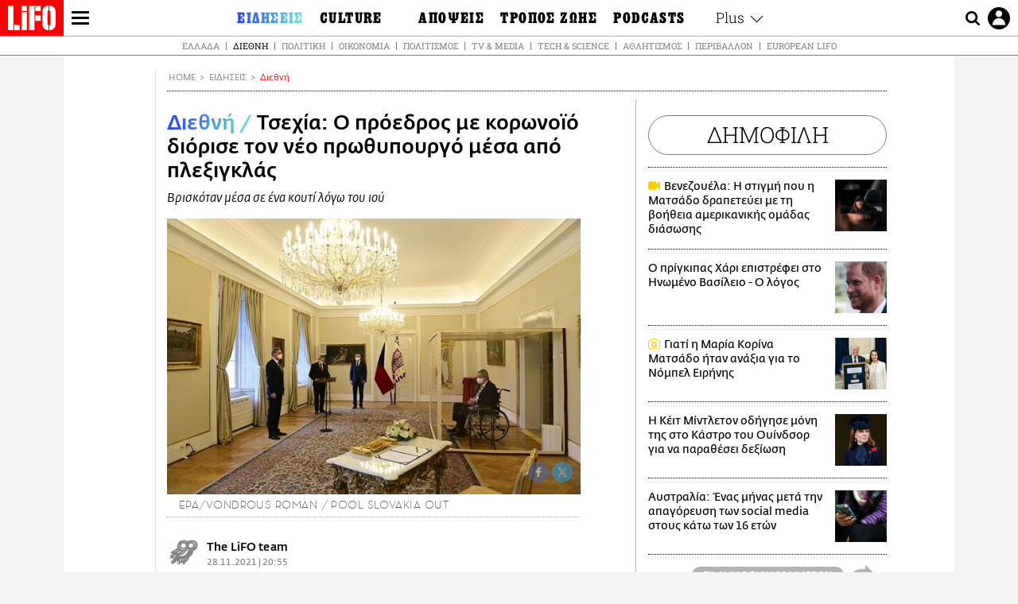

--- FILE ---
content_type: text/html; charset=UTF-8
request_url: https://www.lifo.gr/now/world/tsehia-o-proedros-me-koronoio-diorise-ton-neo-prothypoyrgo-mesa-apo-plexigklas
body_size: 27089
content:
<!DOCTYPE html><html lang="el" dir="ltr" prefix="og: https://ogp.me/ns#"><head><meta charset="utf-8" /><meta name="Generator" content="Drupal 9 (https://www.drupal.org)" /><meta name="MobileOptimized" content="width" /><meta name="HandheldFriendly" content="true" /><meta name="viewport" content="width=device-width, initial-scale=1, shrink-to-fit=no" /><link rel="canonical" href="https://www.lifo.gr/now/world/tsehia-o-proedros-me-koronoio-diorise-ton-neo-prothypoyrgo-mesa-apo-plexigklas" /><link rel="shortlink" href="https://www.lifo.gr/node/1175705" /><meta name="referrer" content="origin" /><meta name="rights" content="©2026 LiFO. All rights reserved." /><meta name="description" content="Ένα διαφορετικό σκηνικό διορισμού εκτυλίχθηκε στην Τσεχία, όπου και ο πρόεδρος της Δημοκρατίας, Μίλος Ζέμαν, διόρισε τον πρωθυπουργό Πετρ Φιάλα μέσα από ένα" /><meta name="abstract" content="Ένα διαφορετικό σκηνικό διορισμού εκτυλίχθηκε στην Τσεχία, όπου και ο πρόεδρος της Δημοκρατίας, Μίλος Ζέμαν, διόρισε τον πρωθυπουργό Πετρ Φιάλα μέσα από ένα" /><meta name="keywords" content="Διεθνή,Ειδήσεις,ΤΣΕΧΙΑ,ΚΟΡΩΝΟΪΟΣ,ΠΡΩΘΥΠΟΥΡΓΟΣ" /><meta property="fb:admins" content="100001488586306" /><meta property="fb:app_id" content="655762191870497" /><link rel="shortcut icon" href="https://www.lifo.gr/favicon.ico" /><link rel="mask-icon" href="https://www.lifo.gr/images/logo.svg" /><link rel="icon" sizes="16x16" href="https://www.lifo.gr/favicon-16x16.png" /><link rel="icon" sizes="32x32" href="https://www.lifo.gr/favicon-32x32.png" /><link rel="icon" sizes="96x96" href="https://www.lifo.gr/favicon-96x96.png" /><link rel="icon" sizes="192x192" href="https://www.lifo.gr/android-icon-192x192.png" /><link rel="apple-touch-icon" href="https://www.lifo.gr/apple-icon-60x60.png" /><link rel="apple-touch-icon" sizes="72x72" href="https://www.lifo.gr/apple-icon-72x72.png" /><link rel="apple-touch-icon" sizes="76x76" href="https://www.lifo.gr/apple-icon-76x76.png" /><link rel="apple-touch-icon" sizes="114x114" href="https://www.lifo.gr/apple-icon-114x114.png" /><link rel="apple-touch-icon" sizes="120x120" href="https://www.lifo.gr/apple-icon-120x120.png" /><link rel="apple-touch-icon" sizes="144x144" href="https://www.lifo.gr/apple-icon-144x144.png" /><link rel="apple-touch-icon" sizes="152x152" href="https://www.lifo.gr/apple-icon-152x152.png" /><link rel="apple-touch-icon" sizes="180x180" href="https://www.lifo.gr/apple-icon-180x180.png" /><link rel="apple-touch-icon-precomposed" href="https://www.lifo.gr/apple-icon-57x57.png" /><meta property="og:site_name" content="LiFO.gr" /><meta property="og:type" content="article" /><meta property="og:url" content="https://www.lifo.gr/now/world/tsehia-o-proedros-me-koronoio-diorise-ton-neo-prothypoyrgo-mesa-apo-plexigklas" /><meta property="og:title" content="Τσεχία: Ο πρόεδρος με κορωνοϊό διόρισε τον νέο πρωθυπουργό μέσα από πλεξιγκλάς | LiFO" /><meta property="og:description" content="Βρισκόταν μέσα σε ένα κουτί λόγω του ιού" /><meta property="og:image" content="https://www.lifo.gr/sites/default/files/styles/facebook_with_logo/public/articles/2021-11-28/tsexia-diorismos-prothupoyrgos_0.jpg?itok=q6agorrh" /><meta property="og:image:width" content="1200" /><meta property="og:image:height" content="630" /><meta property="og:updated_time" content="2021-11-28T20:55:02+0200" /><meta property="og:image:alt" content="Τσεχία: Ο πρόεδρος με κορωνοϊό διόρισε τον νέο πρωθυπουργό μέσα από πλεξιγκλάς" /><meta property="article:tag" content="ΤΣΕΧΙΑ" /><meta property="article:tag" content="ΚΟΡΩΝΟΪΟΣ" /><meta property="article:tag" content="ΠΡΩΘΥΠΟΥΡΓΟΣ" /><meta property="article:published_time" content="2021-11-28T20:55:02+0200" /><meta property="article:modified_time" content="2021-11-28T20:55:02+0200" /><meta name="twitter:card" content="summary_large_image" /><meta name="twitter:description" content="Βρισκόταν μέσα σε ένα κουτί λόγω του ιού" /><meta name="twitter:site" content="@lifomag" /><meta name="twitter:title" content="Τσεχία: Ο πρόεδρος με κορωνοϊό διόρισε τον νέο πρωθυπουργό μέσα από πλεξιγκλάς | LiFO" /><meta name="twitter:url" content="https://www.lifo.gr/now/world/tsehia-o-proedros-me-koronoio-diorise-ton-neo-prothypoyrgo-mesa-apo-plexigklas" /><meta name="twitter:image:alt" content="Τσεχία: Ο πρόεδρος με κορωνοϊό διόρισε τον νέο πρωθυπουργό μέσα από πλεξιγκλάς" /><meta name="twitter:image:height" content="630" /><meta name="twitter:image:width" content="1200" /><meta name="twitter:image" content="https://www.lifo.gr/sites/default/files/styles/facebook_with_logo/public/articles/2021-11-28/tsexia-diorismos-prothupoyrgos_0.jpg?itok=q6agorrh" /><script type="application/ld+json">{
"@context": "https://schema.org",
"@graph": [
{
"@type": "NewsArticle",
"headline": "Τσεχία: Ο πρόεδρος με κορωνοϊό διόρισε τον νέο πρωθυπουργό μέσα από πλεξιγκλάς",
"name": "Τσεχία: Ο πρόεδρος με κορωνοϊό διόρισε τον νέο πρωθυπουργό μέσα από πλεξιγκλάς",
"about": [
"ΤΣΕΧΙΑ",
"ΚΟΡΩΝΟΪΟΣ",
"ΠΡΩΘΥΠΟΥΡΓΟΣ"
],
"description": "Βρισκόταν μέσα σε ένα κουτί λόγω του ιού",
"image": {
"@type": "ImageObject",
"representativeOfPage": "True",
"url": "https://www.lifo.gr/sites/default/files/styles/facebook_with_logo/public/articles/2021-11-28/tsexia-diorismos-prothupoyrgos_0.jpg?itok=q6agorrh",
"width": "1200",
"height": "630"
},
"datePublished": "2021-11-28T20:55:02+0200",
"dateModified": "2021-11-28T20:55:02+0200",
"author": {
"@type": "Person",
"@id": "https://www.lifo.gr/authors/lifo-team",
"name": "The LiFO team",
"url": "https://www.lifo.gr/authors/lifo-team"
},
"publisher": {
"@type": "NewsMediaOrganization",
"@id": "https://www.lifo.gr/",
"name": "LiFO.gr",
"url": "https://www.lifo.gr/",
"sameAs": [
"https://www.facebook.com/lifo.mag",
"https://www.instagram.com/lifomag/",
"https://www.instagram.com/lifomag/"
],
"logo": {
"@type": "ImageObject",
"url": "https://www.lifo.gr/images/lifo-logo-amp2.png",
"width": "120",
"height": "60"
}
},
"articleBody": "Ένα διαφορετικό σκηνικό διορισμού εκτυλίχθηκε στην Τσεχία, όπου και ο πρόεδρος της Δημοκρατίας, Μίλος Ζέμαν, διόρισε τον πρωθυπουργό Πετρ Φιάλα μέσα από ένα πλέξιγκλας. Ο Τσέχος πρόεδρος της Δημοκρατίας νοσηλευτόταν, καθώς βρέθηκε θετικός σε κορωνοϊό και βγήκε από το νοσοκομείο για να διορίσει τον νέο πρωθυπουργό. Ο 77χρονος πρόεδρος θα πρέπει να παραμείνει σε σε καραντίνα δύο εβδομάδων, με βάση τα ισχύοντα υγειονομικά μέτρα στην Τσεχία. Ο Ζέμαν νοσηλευόταν για άλλη ασθένεια στο Στρατιωτικό Νοσοκομείο από τις 10 Οκτωβρίου και πήρε εξιτήριο το πρωί της Πέμπτης. Το απόγευμα της ίδιας ημέρας όμως μεταφέρθηκε κατεπειγόντως πίσω στο νοσοκομείο, αφού βρέθηκε θετικός στην Covid-19. Ο πρωθυπουργός Φιάλα ηγείται του πεντακομματικού μπλοκ, το οποίο διαθέτει τις 108 έδρες από τις 200 της κάτω βουλής, έπειτα από τις εκλογές του Οκτωβρίου στις οποίες η αντιπολίτευση απομάκρυνε τον σημερινό πρωθυπουργό Αντρέι Μπάμπις και τους συμμάχους του. Η νέα κυβέρνηση θα πρέπει να αντιμετωπίσει ένα κύμα λοιμώξεων από κορωνοϊό που απειλεί να κατακλύσει τα νοσοκομεία και μια ενεργειακή κρίση, μετά την κατάρρευση ενός μεγάλου παρόχου ηλεκτρικής ενέργειας. Ο συνασπισμός είπε επίσης ότι σχεδιάζει να επεξεργαστεί εκ νέου τον κρατικό προϋπολογισμό του 2022 για να μειώσει ένα μεγάλο έλλειμμα.",
"keywords": [
"Διεθνή",
"Ειδήσεις",
"ΤΣΕΧΙΑ",
"ΚΟΡΩΝΟΪΟΣ",
"ΠΡΩΘΥΠΟΥΡΓΟΣ"
],
"articleSection": [
"Διεθνή",
"Ειδήσεις"
],
"mainEntityOfPage": "https://www.lifo.gr/now/world/tsehia-o-proedros-me-koronoio-diorise-ton-neo-prothypoyrgo-mesa-apo-plexigklas"
},
{
"@type": "Organization",
"additionalType": "NewsMediaOrganization",
"@id": "https://www.lifo.gr",
"description": "Εβδομαδιαίο free press που διανέμεται σε επιλεγμένα σημεία σε Αθήνα και Θεσσαλονίκη. Δημιούργημα του δημοσιογράφου Στάθη Τσαγκαρουσιάνου, κυκλοφορεί από τον Δεκέμβριο του 2005.",
"name": "LiFO",
"sameAs": [
"https://www.facebook.com/lifo.mag",
"https://twitter.com/lifomag",
"https://instagram.com/lifomag"
],
"url": "https://www.lifo.gr",
"telephone": "210 3254290",
"image": {
"@type": "ImageObject",
"url": "https://www.lifo.gr/images/lifo-logo-amp2.png",
"width": "120",
"height": "60"
},
"logo": {
"@type": "ImageObject",
"url": "https://www.lifo.gr/images/lifo-logo-amp2.png",
"width": "120",
"height": "60"
},
"address": {
"@type": "PostalAddress",
"streetAddress": "Βουλής 22",
"addressLocality": "Σύνταγμα",
"postalCode": "10563",
"addressCountry": "Ελλάδα"
}
},
{
"@type": "WebPage",
"breadcrumb": {
"@type": "BreadcrumbList",
"itemListElement": [
{
"@type": "ListItem",
"position": 1,
"name": "Home",
"item": "https://www.lifo.gr/"
},
{
"@type": "ListItem",
"position": 2,
"name": "Ειδήσεις",
"item": "https://www.lifo.gr/now"
},
{
"@type": "ListItem",
"position": 3,
"name": "Διεθνή",
"item": "https://www.lifo.gr/now/world"
},
{
"@type": "ListItem",
"position": 4,
"name": "Τσεχία: Ο πρόεδρος με κορωνοϊό διόρισε τον νέο πρωθυπουργό μέσα από πλεξιγκλάς",
"item": "https://www.lifo.gr/now/world/tsehia-o-proedros-me-koronoio-diorise-ton-neo-prothypoyrgo-mesa-apo-plexigklas"
}
]
},
"isAccessibleForFree": "True"
},
{
"@type": "WebSite",
"@id": "https://www.lifo.gr/",
"name": "LiFO",
"url": "https://www.lifo.gr/",
"publisher": {
"@type": "Organization",
"name": "LiFO",
"url": "https://www.lifo.gr/",
"logo": {
"@type": "ImageObject",
"url": "https://www.lifo.gr/images/logo.png",
"width": "120",
"height": "60"
}
}
}
]
}</script><meta http-equiv="x-ua-compatible" content="ie=edge" /><link rel="amphtml" href="https://www.lifo.gr/now/world/tsehia-o-proedros-me-koronoio-diorise-ton-neo-prothypoyrgo-mesa-apo-plexigklas?amp" /><title>Τσεχία: Ο πρόεδρος με κορωνοϊό διόρισε τον νέο πρωθυπουργό μέσα από πλεξιγκλάς | LiFO</title><link rel="dns-prefetch" href="//www.googletagservices.com/"><link rel="dns-prefetch" href="//partner.googleadservices.com/"><link rel="dns-prefetch" href="//cdn.orangeclickmedia.com/"><link rel="dns-prefetch" href="https://securepubads.g.doubleclick.net/"><link rel="dns-prefetch" href="//ajax.googleapis.com"><link rel="dns-prefetch" href="//stats.g.doubleclick.net/"><link rel="dns-prefetch" href="//bs.serving-sys.com/"><link rel="dns-prefetch" href="//tpc.googlesyndication.com/"><link rel="dns-prefetch" href="//obj.adman.gr/"><link rel="preload" as="font" href="/themes/custom/bootstrap_sass/xassets/fonts/FedraSansGreek-BookTF.woff2" type="font/woff2" crossorigin="anonymous"><link rel="preload" as="font" href="/themes/custom/bootstrap_sass/xassets/fonts/FedraSansGreek-BookItalic.woff2" type="font/woff2" crossorigin="anonymous"><link rel="preload" as="font" href="/themes/custom/bootstrap_sass/xassets/fonts/FedraSansGreek-NormalTF.woff2" type="font/woff2" crossorigin="anonymous"><link rel="preload" as="font" href="/themes/custom/bootstrap_sass/xassets/fonts/FedraSansGreek-MediumTF.woff2" type="font/woff2" crossorigin="anonymous"><link rel="preload" as="font" href="/themes/custom/bootstrap_sass/xassets/fonts/HGF-Thin.woff2" type="font/woff2" crossorigin="anonymous"><link rel="preload" as="font" href="/themes/custom/bootstrap_sass/xassets/fonts/HGF-Book.woff2" type="font/woff2" crossorigin="anonymous"><link rel="preload" as="font" href="/themes/custom/bootstrap_sass/xassets/fonts/HGF-BoldOblique.woff2" type="font/woff2" crossorigin="anonymous"><link rel="preload" as="font" href="/themes/custom/bootstrap_sass/xassets/fonts/HGF-Medium.woff2" type="font/woff2" crossorigin="anonymous"><link rel="preload" as="font" href="/themes/custom/bootstrap_sass/xassets/fonts/LifoEgyptianWeb.woff2" type="font/woff2" crossorigin="anonymous"><link rel="preload" as="font" href="/themes/custom/bootstrap_sass/xassets/fonts/RobotoSlab-Light.woff2" type="font/woff2" crossorigin="anonymous"><link rel="preload" as="font" href="/themes/custom/bootstrap_sass/xassets/fonts/RobotoSlab-Regular.woff2" type="font/woff2" crossorigin="anonymous"><script type="text/javascript">
window._xadsLoaded = false;
loadScript('//cdn.orangeclickmedia.com/tech/v3.lifo.gr/ocm.js');
loadScript('//securepubads.g.doubleclick.net/tag/js/gpt.js');
loadScript('//pagead2.googlesyndication.com/pagead/js/adsbygoogle.js');
loadScript('/themes/custom/bootstrap_sass/xassets/js/xads-articles.js?v=1.1.0');
function loadAds() {
if (!window._xadsLoaded) {
loadScript('/themes/custom/bootstrap_sass/js/adblock.detect.js?v=1.0.0');
loadScript('https://apps-cdn.relevant-digital.com/static/tags/1137447286956292940.js');
loadAdman();
loadOneSignal();
window._xadsLoaded = true;
}
}
function loadScript(src) {
var script = document.createElement('script');
script.src = src;
document.head.appendChild(script);
}
function loadAdman() {
var script = document.createElement('script');
script.src = 'https://static.adman.gr/adman.js';
document.head.appendChild(script);
window.AdmanQueue=window.AdmanQueue||[];
AdmanQueue.push(function(){
Adman.adunit({id:475,h:'https://x.grxchange.gr',inline:true})
});
}
function loadOneSignal() {
loadScript('//cdn.onesignal.com/sdks/OneSignalSDK.js');
setTimeout(function() {
var OneSignal = window.OneSignal || [];
OneSignal.push(function() {
OneSignal.init({
appId: "5c2de52e-202f-46d2-854a-c93489c04d14",
safari_web_id: "web.onesignal.auto.3db514d6-c75f-4a27-ad99-adae19a9a814",
subdomainName: "lifo",
promptOptions: {
actionMessage: "Θέλετε να λαμβάνετε πρώτοι ενημερώσεις για ό,τι συμβαίνει από το lifo.gr;",
acceptButtonText: "ΝΑΙ",
cancelButtonText: "Όχι",
},
});
OneSignal.showSlidedownPrompt();
});
}, 2000);
}
window.addEventListener('load', function () {
var botPattern = "(googlebot\/|bot|Googlebot-Mobile|Googlebot-Image|Google favicon|Mediapartners-Google|Chrome-Lighthouse|bingbot)";
var re = new RegExp(botPattern, 'i');
var userAgent = navigator.userAgent;
if (!re.test(userAgent)) {
var host = 'lifo.gr';
var element = document.createElement('script');
var firstScript = document.getElementsByTagName('script')[0];
var url = 'https://cmp.inmobi.com'
.concat('/choice/', 'sp3rHHuKshJjA', '/', host, '/choice.js?tag_version=V3');
var uspTries = 0;
var uspTriesLimit = 3;
element.async = true;
element.type = 'text/javascript';
element.src = url;
firstScript.parentNode.insertBefore(element, firstScript);
function makeStub() {
var TCF_LOCATOR_NAME = '__tcfapiLocator';
var queue = [];
var win = window;
var cmpFrame;
function addFrame() {
var doc = win.document;
var otherCMP = !!(win.frames[TCF_LOCATOR_NAME]);
if (!otherCMP) {
if (doc.body) {
var iframe = doc.createElement('iframe');
iframe.style.cssText = 'display:none';
iframe.name = TCF_LOCATOR_NAME;
doc.body.appendChild(iframe);
} else {
setTimeout(addFrame, 5);
}
}
return !otherCMP;
}
function tcfAPIHandler() {
var gdprApplies;
var args = arguments;
if (!args.length) {
return queue;
} else if (args[0] === 'setGdprApplies') {
if (
args.length > 3 &&
args[2] === 2 &&
typeof args[3] === 'boolean'
) {
gdprApplies = args[3];
if (typeof args[2] === 'function') {
args[2]('set', true);
}
}
} else if (args[0] === 'ping') {
var retr = {
gdprApplies: gdprApplies,
cmpLoaded: false,
cmpStatus: 'stub'
};
if (typeof args[2] === 'function') {
args[2](retr);
}
} else {
if(args[0] === 'init' && typeof args[3] === 'object') {
args[3] = Object.assign(args[3], { tag_version: 'V3' });
}
queue.push(args);
}
}
function postMessageEventHandler(event) {
var msgIsString = typeof event.data === 'string';
var json = {};
try {
if (msgIsString) {
json = JSON.parse(event.data);
} else {
json = event.data;
}
} catch (ignore) {}
var payload = json.__tcfapiCall;
if (payload) {
window.__tcfapi(
payload.command,
payload.version,
function(retValue, success) {
var returnMsg = {
__tcfapiReturn: {
returnValue: retValue,
success: success,
callId: payload.callId
}
};
if (msgIsString) {
returnMsg = JSON.stringify(returnMsg);
}
if (event && event.source && event.source.postMessage) {
event.source.postMessage(returnMsg, '*');
}
},
payload.parameter
);
}
}
while (win) {
try {
if (win.frames[TCF_LOCATOR_NAME]) {
cmpFrame = win;
break;
}
} catch (ignore) {}
if (win === window.top) {
break;
}
win = win.parent;
}
if (!cmpFrame) {
addFrame();
win.__tcfapi = tcfAPIHandler;
win.addEventListener('message', postMessageEventHandler, false);
}
};
makeStub();
function makeGppStub() {
const CMP_ID = 10;
const SUPPORTED_APIS = [
'2:tcfeuv2',
'6:uspv1',
'7:usnatv1',
'8:usca',
'9:usvav1',
'10:uscov1',
'11:usutv1',
'12:usctv1'
];
window.__gpp_addFrame = function (n) {
if (!window.frames[n]) {
if (document.body) {
var i = document.createElement("iframe");
i.style.cssText = "display:none";
i.name = n;
document.body.appendChild(i);
} else {
window.setTimeout(window.__gpp_addFrame, 10, n);
}
}
};
window.__gpp_stub = function () {
var b = arguments;
__gpp.queue = __gpp.queue || [];
__gpp.events = __gpp.events || [];
if (!b.length || (b.length == 1 && b[0] == "queue")) {
return __gpp.queue;
}
if (b.length == 1 && b[0] == "events") {
return __gpp.events;
}
var cmd = b[0];
var clb = b.length > 1 ? b[1] : null;
var par = b.length > 2 ? b[2] : null;
if (cmd === "ping") {
clb(
{
gppVersion: "1.1", // must be “Version.Subversion”, current: “1.1”
cmpStatus: "stub", // possible values: stub, loading, loaded, error
cmpDisplayStatus: "hidden", // possible values: hidden, visible, disabled
signalStatus: "not ready", // possible values: not ready, ready
supportedAPIs: SUPPORTED_APIS, // list of supported APIs
cmpId: CMP_ID, // IAB assigned CMP ID, may be 0 during stub/loading
sectionList: [],
applicableSections: [-1],
gppString: "",
parsedSections: {},
},
true
);
} else if (cmd === "addEventListener") {
if (!("lastId" in __gpp)) {
__gpp.lastId = 0;
}
__gpp.lastId++;
var lnr = __gpp.lastId;
__gpp.events.push({
id: lnr,
callback: clb,
parameter: par,
});
clb(
{
eventName: "listenerRegistered",
listenerId: lnr, // Registered ID of the listener
data: true, // positive signal
pingData: {
gppVersion: "1.1", // must be “Version.Subversion”, current: “1.1”
cmpStatus: "stub", // possible values: stub, loading, loaded, error
cmpDisplayStatus: "hidden", // possible values: hidden, visible, disabled
signalStatus: "not ready", // possible values: not ready, ready
supportedAPIs: SUPPORTED_APIS, // list of supported APIs
cmpId: CMP_ID, // list of supported APIs
sectionList: [],
applicableSections: [-1],
gppString: "",
parsedSections: {},
},
},
true
);
} else if (cmd === "removeEventListener") {
var success = false;
for (var i = 0; i < __gpp.events.length; i++) {
if (__gpp.events[i].id == par) {
__gpp.events.splice(i, 1);
success = true;
break;
}
}
clb(
{
eventName: "listenerRemoved",
listenerId: par, // Registered ID of the listener
data: success, // status info
pingData: {
gppVersion: "1.1", // must be “Version.Subversion”, current: “1.1”
cmpStatus: "stub", // possible values: stub, loading, loaded, error
cmpDisplayStatus: "hidden", // possible values: hidden, visible, disabled
signalStatus: "not ready", // possible values: not ready, ready
supportedAPIs: SUPPORTED_APIS, // list of supported APIs
cmpId: CMP_ID, // CMP ID
sectionList: [],
applicableSections: [-1],
gppString: "",
parsedSections: {},
},
},
true
);
} else if (cmd === "hasSection") {
clb(false, true);
} else if (cmd === "getSection" || cmd === "getField") {
clb(null, true);
}
//queue all other commands
else {
__gpp.queue.push([].slice.apply(b));
}
};
window.__gpp_msghandler = function (event) {
var msgIsString = typeof event.data === "string";
try {
var json = msgIsString ? JSON.parse(event.data) : event.data;
} catch (e) {
var json = null;
}
if (typeof json === "object" && json !== null && "__gppCall" in json) {
var i = json.__gppCall;
window.__gpp(
i.command,
function (retValue, success) {
var returnMsg = {
__gppReturn: {
returnValue: retValue,
success: success,
callId: i.callId,
},
};
event.source.postMessage(msgIsString ? JSON.stringify(returnMsg) : returnMsg, "*");
},
"parameter" in i ? i.parameter : null,
"version" in i ? i.version : "1.1"
);
}
};
if (!("__gpp" in window) || typeof window.__gpp !== "function") {
window.__gpp = window.__gpp_stub;
window.addEventListener("message", window.__gpp_msghandler, false);
window.__gpp_addFrame("__gppLocator");
}
};
makeGppStub();
var uspStubFunction = function() {
var arg = arguments;
if (typeof window.__uspapi !== uspStubFunction) {
setTimeout(function() {
if (typeof window.__uspapi !== 'undefined') {
window.__uspapi.apply(window.__uspapi, arg);
}
}, 500);
}
};
var checkIfUspIsReady = function() {
uspTries++;
if (window.__uspapi === uspStubFunction && uspTries < uspTriesLimit) {
console.warn('USP is not accessible');
} else {
clearInterval(uspInterval);
}
};
if (typeof window.__uspapi === 'undefined') {
window.__uspapi = uspStubFunction;
var uspInterval = setInterval(checkIfUspIsReady, 6000);
}
__tcfapi('addEventListener', 2, function(tcData, success) {
if (success && (tcData.eventStatus === 'tcloaded' || tcData.eventStatus === 'useractioncomplete')) {
if (!tcData.gdprApplies) {
loadAds();
} else {
var hasPurposeOneConsent = tcData.purpose.consents['1'];
var hasGoogleConsent = false;
window.requestNonPersonalizedAds = 1;
if (hasPurposeOneConsent) {
if (tcData.vendor.consents['755'] && tcData.vendor.legitimateInterests['755']) {
if ((tcData.purpose.consents['2'] || tcData.purpose.legitimateInterests['2']) && (tcData.purpose.consents['7'] || tcData.purpose.legitimateInterests['7']) && (tcData.purpose.consents['9'] || tcData.purpose.legitimateInterests['9']) && (tcData.purpose.consents['10'] || tcData.purpose.legitimateInterests['10'])) {
hasGoogleConsent = true;
if ((tcData.purpose.consents['3'] || tcData.purpose.legitimateInterests['3']) && (tcData.purpose.consents['4'] || tcData.purpose.legitimateInterests['4'])) {
window.requestNonPersonalizedAds = 0;
}
}
}
if (hasGoogleConsent) {
loadAds();
}
}
}
}
});
}
});
</script><script>(function(w,d,s,l,i){w[l]=w[l]||[];w[l].push({'gtm.start':
new Date().getTime(),event:'gtm.js'});var f=d.getElementsByTagName(s)[0],
j=d.createElement(s),dl=l!='dataLayer'?'&l='+l:'';j.defer=true;j.src=
'https://www.googletagmanager.com/gtm.js?id='+i+dl;f.parentNode.insertBefore(j,f);
})(window,document,'script','dataLayer','GTM-TQM6NLQ');</script><!-- START CSS PLACEHOLDER --><link rel="stylesheet" media="all" href="/sites/default/files/css/css_EMO8Rc1479YwTWHeZEKgofbkiazF4o8lHF8vi0L5rRU.css" /><link rel="stylesheet" media="all" href="/sites/default/files/css/css_sNUGB-AaJCDQEAYEq8jikNlLLvEDSYypXlM-dnex0Pc.css" /> <!-- END CSS PLACEHOLDER --><script>
//set if cookiebot exists on the page
window.cookiebotActive = true;
console.log("%cLiFO", "font-size: 31px; font-family: impact, arial, helvetica, sans-serif; font-weight: bold; color: #ff0000;");
</script><script>
function lazyLoadScript(src) {
return new Promise(function (resolve, reject) {
var script = document.createElement("script");
script.onload = function () {
resolve();
};
script.onerror = function () {
reject();
};
script.defer = true;
script.src = src;
document.body.appendChild(script);
});
}
var googletag = googletag || {};
googletag.cmd = googletag.cmd || [];
var layout = 'details_default';
var isBlogTemplate = false;
var isDetails = true;
var adsSection = 'news';
var adsCategory = 'diethni';
var adsSubCategory = '';
var adsItemId = '1175705';
var adsTopicId = '';
var adsTags = ['ΤΣΕΧΙΑ','ΚΟΡΩΝΟΪΟΣ','ΠΡΩΘΥΠΟΥΡΓΟΣ'];
var adsPage = '0';
var adsLayout = 'details_default';
var adsSafety = '0';
var adsDWord = '0';
var adsFeaturedVideo = '0';
var adsType = 'Details';
const currentLink = 'https://www.lifo.gr/now/world/tsehia-o-proedros-me-koronoio-diorise-ton-neo-prothypoyrgo-mesa-apo-plexigklas';
window.addEventListener('load', function () {
function setBehaviors() {
if ( typeof Drupal !== 'undefined'  &&
typeof Drupal.behaviors.bootstrap_barrio_subtheme !== 'undefined'  &&
!Drupal.behaviors.bootstrap_barrio_subtheme.hasOwnProperty("attach") &&
typeof initializeAllDrupal !== "undefined" &&
initializeAllDrupal instanceof Function
) {
initializeAllDrupal($, Drupal);
} else {
document.addEventListener("DOMContentLoaded", setBehaviors);
}
if ( typeof Drupal !== 'undefined') {
Drupal.behaviors.bootstrap_barrio_subtheme.attach();
}
}
setBehaviors();
},
{passive: true}
);
</script><!-- P&G code --><script type="text/javascript">
window.addEventListener('load', function () {
var botPattern = "(googlebot\/|bot|Googlebot-Mobile|Googlebot-Image|Google favicon|Mediapartners-Google|Chrome-Lighthouse|bingbot)";
var re = new RegExp(botPattern, 'i');
var userAgent = navigator.userAgent;
if (!re.test(userAgent)) {
__tcfapi("addEventListener", 2, (function (e, t) {
if (t && ("useractioncomplete" === e.eventStatus || "tcloaded" === e.eventStatus)) {
if (!e.purpose.consents[1]) return;
loadScript('https://pghub.io/js/pandg-sdk.js');
var n = e.gdprApplies ? 1 : 0;
var metadata = {
gdpr: n,
gdpr_consent: e.tcString,
ccpa: null,
bp_id: "dyodeka",
};
var config = {
name: "P&G",
pixelUrl: "https://pandg.tapad.com/tag"
};
setTimeout(function () {
var tagger = Tapad.init(metadata, config);
var data = {
category: adsCategory,
};
tagger.sync(data);
}, 2 * 1000);
}
}));
}
});
</script><!-- START JS PLACEHOLDER --> <!-- END JS PLACEHOLDER --><script>
window.googletag = window.googletag || {};
window.googletag.cmd = window.googletag.cmd || [];
googletag.cmd.push(function() {
googletag.pubads().setTargeting("Section", adsSection);
googletag.pubads().setTargeting("Category", adsCategory);
googletag.pubads().setTargeting("Sub_category", adsSubCategory);
googletag.pubads().setTargeting("Item_Id", adsItemId);
googletag.pubads().setTargeting("Topics_Id", adsTopicId);
googletag.pubads().setTargeting("Tags", adsTags);
googletag.pubads().setTargeting("Page", adsPage);
googletag.pubads().setTargeting("Layout", adsLayout);
googletag.pubads().setTargeting("Skin", window.skinSize);
googletag.pubads().setTargeting("Ad_safety", adsSafety);
googletag.pubads().setTargeting("Has_Featured_Video", adsFeaturedVideo);
googletag.pubads().setTargeting("Type", adsType);
googletag.pubads().disableInitialLoad();
googletag.pubads().enableSingleRequest();
googletag.pubads().collapseEmptyDivs();
googletag.enableServices();
});
</script><style>
.adv {
text-align: center;
line-height: 0;
margin: 20px auto;
}
.adv--full {
margin: 20px 0;
}
.adv--sticky > div {
height: 600px;
}
.adv--sticky > div iframe{
position: -webkit-sticky;
position: sticky;
top: 41px;
}
.adv--labeled  > div {
position: relative;
margin-top: 30px;
}
.adv--labeled  > div:before {
content: 'ΔΙΑΦΗΜΙΣΗ';
position: absolute;
top: -20px;
left: 0;
font-size: 11px;
line-height: 14px;
width: 100%;
text-align: center;
color:#7d7d7d;
}
.adv--labeled.adv--full {
margin-top: 40px;
}
@media only screen and (max-width: 1024px) {
.adv--sticky > div iframe{
top: 0px;
}
}@media only screen and (max-width: 768px) {
.adv--desk {
display: none;
}
}@media only screen and (min-width: 769px) {
.adv--mob {
display: none;
}
}
</style></head><body class="layout-no-sidebars has-featured-top page-node-1175705 active-menu-trail-blue-grad wrap-bg inner-page withmenu path-node node--type-article"><script type="text/javascript" data-cookieconsent="ignore">
/*GOOGLE ANALYTICS*/
(function(i,s,o,g,r,a,m){i['GoogleAnalyticsObject']=r;i[r]=i[r]||function(){
(i[r].q=i[r].q||[]).push(arguments)},i[r].l=1*new Date();a=s.createElement(o),
m=s.getElementsByTagName(o)[0];a.async=1;a.src=g;m.parentNode.insertBefore(a,m)
})(window,document,'script','https://www.google-analytics.com/analytics.js','ga');
ga('create', 'UA-9549611-1', {
cookieDomain: 'lifo.gr',
legacyCookieDomain: 'lifo.gr'
});
ga('set', 'anonymizeIp', true);
ga('send', 'pageview');
</script><a href="#main-content" class="visually-hidden focusable skip-link whiteText "> Παράκαμψη προς το κυρίως περιεχόμενο </a><div class="dialog-off-canvas-main-canvas" data-off-canvas-main-canvas> <!-- Template START : themes/custom/bootstrap_sass/templates/layout/page.html.twig //--><div class="page"> <header class="header "> <section class="header__main"><div class="header__left"> <a href="/" class="header__logo"> <figure> <img src="/themes/custom/bootstrap_sass/xassets/images/logo.svg" alt="LiFO" width="268" height="138"> </figure> </a> <span class="header__burger js-trigger-menu"><span></span></span></div> <nav class="header__menu"> <!-- Template START : themes/custom/bootstrap_sass/templates/navigation/menu--main-side-menu--article.html.twig //--><ul class="header__menu-secondary"><li> <a href="https://www.lifoshop.gr/" target="_blank">LIFO SHOP</a></li><li> <a href="/newsletter/subscribe" title="Εγγραφή στο newsletter της LiFO" data-drupal-link-system-path="node/990352">NEWSLETTER</a></li><li> <a href="https://mikropragmata.lifo.gr/" target="_blank">ΜΙΚΡΟΠΡΑΓΜΑΤΑ</a></li><li> <a href="/thegoodlifo" data-drupal-link-system-path="taxonomy/term/21850">THE GOOD LIFO</a></li><li> <a href="/lifoland" data-drupal-link-system-path="taxonomy/term/21865">LIFOLAND</a></li><li> <a href="/guide" data-drupal-link-system-path="taxonomy/term/21864">CITY GUIDE</a></li><li> <a href="https://ampa.lifo.gr/" target="_blank">ΑΜΠΑ</a></li><li> <a href="/issues/view/881"> <span>PRINT</span> <figure><div class="field field--name-field-main-image field--type-image field--label-hidden field__item"> <img class=" img-fluid image-style-main-small" src="/sites/default/files/styles/main_small/public/issues/2026/881COVER.jpg?itok=lDtUCjYs" width="200" height="256" alt="ΤΕΥΧΟΣ 881 LIFO" loading="lazy" /></div> </figure> </a></li></ul><ul class="header__menu-main"><li class="expanded"> <a class="is-active blue-gradient" href="/now"> <span>ΕΙΔΗΣΕΙΣ</span> </a><ul><li> <a href="/now">ΚΕΝΤΡΙΚΗ</a></li><li> <a href="/now/greece" data-drupal-link-system-path="taxonomy/term/21807">Ελλάδα</a></li><li> <a href="/now/world" data-drupal-link-system-path="taxonomy/term/21808">Διεθνή</a></li><li> <a href="/now/politics" data-drupal-link-system-path="taxonomy/term/21809">Πολιτική</a></li><li> <a href="/now/economy" data-drupal-link-system-path="taxonomy/term/21810">Οικονομία</a></li><li> <a href="/now/entertainment" data-drupal-link-system-path="taxonomy/term/21815">Πολιτισμός</a></li><li> <a href="/now/sport" data-drupal-link-system-path="taxonomy/term/21813">Αθλητισμός</a></li><li> <a href="/now/perivallon" data-drupal-link-system-path="taxonomy/term/21816">Περιβάλλον</a></li><li> <a href="/now/media" data-drupal-link-system-path="taxonomy/term/21812">TV &amp; Media</a></li><li> <a href="/now/tech-science" data-drupal-link-system-path="taxonomy/term/21811">Tech &amp; Science</a></li><li> <a href="/european-lifo" class="euro-gen" data-drupal-link-system-path="taxonomy/term/30491">European Lifo</a></li></ul></li><li class="expanded"> <a class=" orange-gradient" href="/culture"> <span>CULTURE</span> </a><ul><li> <a href="/culture">ΚΕΝΤΡΙΚΗ</a></li><li> <a href="/culture/cinema" data-drupal-link-system-path="taxonomy/term/21822">Οθόνες</a></li><li> <a href="/culture/music" data-drupal-link-system-path="taxonomy/term/21823">Μουσική</a></li><li> <a href="/culture/theatro" data-drupal-link-system-path="taxonomy/term/21824">Θέατρο</a></li><li> <a href="/culture/eikastika" data-drupal-link-system-path="taxonomy/term/21825">Εικαστικά</a></li><li> <a href="/culture/vivlio" data-drupal-link-system-path="taxonomy/term/21826">Βιβλίο</a></li><li> <a href="/culture/arxaiologia" data-drupal-link-system-path="taxonomy/term/21827">Αρχαιολογία &amp; Ιστορία</a></li><li> <a href="/culture/design" data-drupal-link-system-path="taxonomy/term/21837">Design</a></li><li> <a href="/culture/photography" data-drupal-link-system-path="taxonomy/term/22545">Φωτογραφία</a></li></ul></li><li class="expanded"> <a class=" purple-gradient" href="/apopseis"> <span>ΑΠΟΨΕΙΣ</span> </a><ul><li> <a href="/apopseis">ΚΕΝΤΡΙΚΗ</a></li><li> <a href="/apopseis/idees" data-drupal-link-system-path="taxonomy/term/21828">Ιδέες</a></li><li> <a href="/stiles" data-drupal-link-system-path="taxonomy/term/21003">Στήλες</a></li><li> <a href="/stiles/optiki-gonia" data-drupal-link-system-path="taxonomy/term/30941">Οπτική Γωνία</a></li><li> <a href="/guest-editors" data-drupal-link-system-path="taxonomy/term/21019">Guests</a></li><li> <a href="/apopseis/epistoles" data-drupal-link-system-path="taxonomy/term/29479">Επιστολές</a></li></ul></li><li class="expanded"> <a class=" blue-purple-gradient" href="/tropos-zois"> <span>ΤΡΟΠΟΣ ΖΩΗΣ</span> </a><ul><li> <a href="/tropos-zois">ΚΕΝΤΡΙΚΗ</a></li><li> <a href="/tropos-zois/fashion" data-drupal-link-system-path="taxonomy/term/21836">Μόδα &amp; Στυλ</a></li><li> <a href="/tropos-zois/gefsi" data-drupal-link-system-path="taxonomy/term/21830">Γεύση</a></li><li> <a href="/tropos-zois/health-fitness" data-drupal-link-system-path="taxonomy/term/21832">Υγεία &amp; Σώμα</a></li><li> <a href="/tropos-zois/travel" data-drupal-link-system-path="taxonomy/term/21831">Ταξίδια</a></li><li> <a href="/recipes" data-drupal-link-system-path="recipes">Συνταγές</a></li><li> <a href="/tropos-zois/living" data-drupal-link-system-path="taxonomy/term/21834">Living</a></li><li> <a href="/tropos-zois/urban" data-drupal-link-system-path="taxonomy/term/21004">Urban</a></li><li> <a href="/tropos-zois/shopping" data-drupal-link-system-path="taxonomy/term/21833">Αγορά</a></li></ul></li><li class="expanded"> <a class=" red-gradient" href="/podcasts"> <span>PODCASTS</span> </a><ul><li> <a href="/podcasts">ΚΕΝΤΡΙΚΗ</a></li><li> <a href="/podcasts/wraia-pragmata" data-drupal-link-system-path="taxonomy/term/29214">Μικροπράγματα</a></li><li> <a href="/podcasts/alithina-egklimata" data-drupal-link-system-path="taxonomy/term/29474">Αληθινά Εγκλήματα</a></li><li> <a href="/podcasts/allo-ena-podcast-3-0-zampras" data-drupal-link-system-path="taxonomy/term/73887">Άλλο ένα podcast 3.0</a></li><li> <a href="/podcasts/psyxi-kai-swma" data-drupal-link-system-path="taxonomy/term/70837">Ψυχή &amp; Σώμα</a></li><li> <a href="/podcasts/akou-tin-epistimi" data-drupal-link-system-path="taxonomy/term/29945">Άκου την επιστήμη</a></li><li> <a href="/podcasts/istoria-mias-polis" data-drupal-link-system-path="taxonomy/term/29765">Ιστορία μιας πόλης</a></li><li> <a href="/podcasts/pulp-fiction" data-drupal-link-system-path="taxonomy/term/29213">Pulp Fiction</a></li><li> <a href="/podcasts/originals" data-drupal-link-system-path="taxonomy/term/29212">Radio Lifo</a></li><li> <a href="/podcasts/the-review" data-drupal-link-system-path="taxonomy/term/41604">The Review</a></li><li> <a href="/podcasts/lifo-politics" data-drupal-link-system-path="taxonomy/term/30682">LiFO Politics</a></li><li> <a href="/podcasts/to-krasi-me-apla-logia" data-drupal-link-system-path="taxonomy/term/62443">Το κρασί με απλά λόγια</a></li><li> <a href="/podcasts/zoume-re" data-drupal-link-system-path="taxonomy/term/49767">Ζούμε, ρε!</a></li></ul></li><li class="expanded"> <span class="light-green js-trigger-menu"> <span>Plus</span> </span><ul><li> <a href="/articles" data-drupal-link-system-path="taxonomy/term/21817">Θέματα</a></li><li> <a href="/prosopa/synenteyjeis" data-drupal-link-system-path="taxonomy/term/21819">Συνεντεύξεις</a></li><li> <a href="/videos" data-drupal-link-system-path="taxonomy/term/21846">Videos</a></li><li> <a href="/topics" data-drupal-link-system-path="taxonomy/term/22632">Αφιερώματα</a></li><li> <a href="https://www.lifo.gr/zodia">Ζώδια</a></li><li> <a href="https://www.lifo.gr/lifoland/confessions">Εξομολογήσεις</a></li><li> <a href="/blogs" data-drupal-link-system-path="taxonomy/term/21005">Blogs</a></li><li> <a href="/proswpa/athenians" data-drupal-link-system-path="taxonomy/term/21820">Οι Αθηναίοι</a></li><li> <a href="/prosopa/apolies" data-drupal-link-system-path="taxonomy/term/20995">Απώλειες</a></li><li> <a href="/lgbtqi" data-drupal-link-system-path="taxonomy/term/21839">Lgbtqi+</a></li><li> <a href="/stiles/epiloges" data-drupal-link-system-path="taxonomy/term/39227">Επιλογές</a></li></ul></li></ul> </nav><div class="header__page-info"> <a href="/" class="header__info-logo"> <figure> <img src="/themes/custom/bootstrap_sass/xassets/images/logo.svg" alt="LiFO" width="268" height="138"> <img src="/themes/custom/bootstrap_sass/xassets/images/logo-black.svg" alt="LiFO" width="268" height="138"> </figure> </a> <a href="/now/world" class="header__info-section">ΔΙΕΘΝΗ</a></div><ul class="header__share"><li class="header__share-item header__share-item--fb"> <a href="#" onclick="return shareThisFB(this);"> <svg><use xlink:href="/themes/custom/bootstrap_sass/xassets/images/sprite.svg#facebook"></use></svg> <span>SHARE</span> </a></li><li class="header__share-item header__share-item--tw"> <a href="#" onclick="return shareThisTW(this);"> <svg><use xlink:href="/themes/custom/bootstrap_sass/xassets/images/sprite.svg#twitter"></use></svg> <span>TWEET</span> </a></li></ul><div class="header__right"> <svg class="header__search-icon js-trigger-search"> <use xlink:href="/themes/custom/bootstrap_sass/xassets/images/sprite.svg#search"></use> </svg><form action="/search" method="get" class="header__search"><div class="form-item"> <input type="text" name="keyword" value="" size="15" maxlength="128"></div> <button type="submit" value="ΕΥΡΕΣΗ">ΕΥΡΕΣΗ</button></form> <svg class="header__account-icon js-trigger-account"> <use xlink:href="/themes/custom/bootstrap_sass/xassets/images/sprite.svg#avatar"></use> </svg><div class="header__account"><div class="header__account-title">LOGIN</div><form class="user-login-form login-form header__account-form" data-drupal-selector="user-login-form" novalidate="novalidate" action="/now/world/tsehia-o-proedros-me-koronoio-diorise-ton-neo-prothypoyrgo-mesa-apo-plexigklas" method="post" id="user-login-form" accept-charset="UTF-8"><div class="js-form-item d-block mb-3 mb-lg-0 js-form-type-textfield form-type-textfield js-form-item-name form-item-name form-item "> <input autocorrect="none" autocapitalize="none" spellcheck="false" placeholder="Email" data-drupal-selector="edit-name" type="text" id="edit-name" name="name" value="" size="15" maxlength="60" class="form-text required w-100" required="required" aria-required="true" /></div><div class="js-form-item d-block mb-3 mb-lg-0 js-form-type-password form-type-password js-form-item-pass form-item-pass form-item "> <input placeholder="Συνθηματικό" data-drupal-selector="edit-pass" type="password" id="edit-pass" name="pass" size="15" maxlength="128" class="form-text required w-100" required="required" aria-required="true" /></div><input autocomplete="off" data-drupal-selector="form-erizbdz773cebzpmjfvup5dytxkrlvyypv5tasqf-2u" type="hidden" name="form_build_id" value="form-eriZbdZ773cEbzpmJfVUp5dytXkRLVYypv5tASqf-2U" class="w-100" /><input data-drupal-selector="edit-user-login-form" type="hidden" name="form_id" value="user_login_form" class="w-100" /><div class="form-item js-form-type-checkbox"> <input data-id="edit-persistent-login" data-title="Να με θυμάσαι" data-drupal-selector="edit-persistent-login" type="checkbox" id="edit-persistent-login" name="persistent_login" value="1" class="form-checkbox"> <label class="form-check-label" for="edit-persistent-login"> Να με θυμάσαι </label></div><!-- Template START : themes/custom/bootstrap_sass/templates/container.html.twig //--><div data-drupal-selector="edit-actions" class="form-actions element-container-wrapper js-form-wrapper form-wrapper" id="edit-actions"><button data-drupal-selector="edit-submit" type="submit" id="edit-submit" name="op" value="Είσοδος" class="button js-form-submit form-submit btn btn-primary">Είσοδος</button></div><!-- Template END : themes/custom/bootstrap_sass/templates/container.html.twig //--></form> <a class="header__account-forgot" href="/user/password?destination=%2Fnow%2Fworld%2Ftsehia-o-proedros-me-koronoio-diorise-ton-neo-prothypoyrgo-mesa-apo-plexigklas" rel="nofollow">Ξέχασα τον κωδικό μου!</a><div class="header__no-account"> <span>Δεν έχεις λογαριασμό;</span> <a href="/user/register" rel="nofollow">Φτιάξε τώρα!</a></div></div></div> </section> <nav class="header__secondary-menu"><ul class="container container--header-secondary"><li><a href="/now/greece">Ελλάδα</a></li><li><a class="is-active" href="/now/world">Διεθνή</a></li><li><a href="/now/politics">Πολιτική</a></li><li><a href="/now/economy">Οικονομία</a></li><li><a href="/now/entertainment">Πολιτισμός</a></li><li><a href="/now/media">TV &amp; Media</a></li><li><a href="/now/tech-science">Tech &amp; Science</a></li><li><a href="/now/sport">Αθλητισμός</a></li><li><a href="/now/perivallon">Περιβάλλον</a></li><li><a href="/european-lifo">European Lifo</a></li></ul> </nav></header> <main class="container container--main"> <section class="row region region-above-master-wrapper"> <link rel="stylesheet" media="all" href="/sites/default/files/css/css_RibKL35LVwvQXyUi1y3tE2O6hJY9zs0Tf6AZ8tl_ylM.css" /> </section><div data-drupal-messages-fallback class="hidden"></div><!-- Template START : themes/custom/bootstrap_sass/templates/blocks/block--bootstrap-sass-content.html.twig //--><div class="js-top-advs"></div><ul class="breadcrumb"><li><a href="/">HOME</a></li><li><a href="/now">ΕΙΔΗΣΕΙΣ</a></li><li><a href="/now/world">Διεθνή</a></li></ul><article role="article" class="article split-content article--news"> <section class="split-content__main"><div class="article__main"><div class="article__title"> <span class="article__category blue-gradient"><a href="/now/world">Διεθνή</a> / </span><h1>Τσεχία: Ο πρόεδρος με κορωνοϊό διόρισε τον νέο πρωθυπουργό μέσα από πλεξιγκλάς</h1></div><div class="article__teaser"><p>Βρισκόταν μέσα σε ένα κουτί λόγω του ιού</p></div> <figure class="article__media article__media--cover"> <span class="article__media-image"> <a href="/sites/default/files/styles/max_1920x1920/public/articles/2021-11-28/tsexia-diorismos-prothupoyrgos_0.jpg?itok=EXYHNwOb" data-lightbox="article-set" data-title="EPA/VONDROUS ROMAN / POOL SLOVAKIA OUT"> <!-- Template START : themes/custom/bootstrap_sass/templates/field/field--node--field-main-image--article.html.twig //--> <!-- RESPONSIVE IMAGE STYLE: article_default --> <picture> <source srcset="/sites/default/files/styles/main/public/articles/2021-11-28/tsexia-diorismos-prothupoyrgos_0.jpg?itok=_bx9kerv 1x, /sites/default/files/styles/main_full/public/articles/2021-11-28/tsexia-diorismos-prothupoyrgos_0.jpg?itok=qzaytnsx 2x" media="all" type="image/jpeg"/> <img class=" img-fluid" src="/sites/default/files/styles/main/public/articles/2021-11-28/tsexia-diorismos-prothupoyrgos_0.jpg?itok=_bx9kerv" width="600" height="400" alt="Μέσα από πλέξιγκλας ο διορισμός του Τσέχου πρωθυπουργού" /> </picture> <!-- Template END : themes/custom/bootstrap_sass/templates/field/field--node--field-main-image--article.html.twig //--> <svg class="article__media-zoom"><use xlink:href="/themes/custom/bootstrap_sass/xassets/images/sprite.svg#zoom"></use></svg> </a> <span class="article__media-share"> <a href="#" class="article__media-fb" onclick="return shareThisFB(this);"> <svg><use xlink:href="/themes/custom/bootstrap_sass/xassets/images/sprite.svg#facebook"></use></svg> <span>Facebook</span> </a> <a href="#" class="article__media-tw" onclick="return shareThisTW(this);"> <svg><use xlink:href="/themes/custom/bootstrap_sass/xassets/images/sprite.svg#twitter"></use></svg> <span>Twitter</span> </a> </span> </span> <figcaption><span>EPA/VONDROUS ROMAN / POOL SLOVAKIA OUT</span></figcaption> </figure><div class="article__author-date"> <a href="/authors/lifo-team" class="article__author"> <figure> <img src="https://www.lifo.gr/sites/default/files/styles/square_tiny/public/authors/Screenshot%202021-02-24%20at%208.29.49%20AM.png?h=0c47a2fc&amp;itok=Ja_mjsLX" alt="The LiFO team" loading="lazy" width="45" height="45"> </figure> <span>The LiFO team</span> </a> <span class="article__date"> <time class="default-date" datetime="2021-11-28T20:55:02+02:00">28.11.2021 | 20:55</time> </span></div><div class="article__tools article__tools--top"> <span class="article__tools-date"> <time class="default-date article__date" datetime="2021-11-28T20:55:02+02:00">28.11.2021 | 20:55</time> </span><ul class="article__share"><li class="article__share-item article__share-item--fb"> <a href="#" onclick="return shareThisFB(this);"> <svg><use xlink:href="/themes/custom/bootstrap_sass/xassets/images/sprite.svg#facebook"></use></svg> <span>Facebook</span> </a></li><li class="article__share-item article__share-item--tw"> <a href="#" onclick="return shareThisTW(this);"> <svg><use xlink:href="/themes/custom/bootstrap_sass/xassets/images/sprite.svg#twitter"></use></svg> <span>Twitter</span> </a></li><li class="article__share-item article__share-item--mail"> <a rel="nofollow" href="/cdn-cgi/l/email-protection#[base64]" target="_top"> <svg><use xlink:href="/themes/custom/bootstrap_sass/xassets/images/sprite.svg#mail-arrow"></use></svg> <svg><use xlink:href="/themes/custom/bootstrap_sass/xassets/images/sprite.svg#mail"></use></svg> <span>E-mail</span> </a></li></ul><div class="article__accessibility"> <svg class="small"><use xlink:href="/themes/custom/bootstrap_sass/xassets/images/sprite.svg#accessibility-a"></use></svg> <svg><use xlink:href="/themes/custom/bootstrap_sass/xassets/images/sprite.svg#accessibility-a"></use></svg> <svg class="large"><use xlink:href="/themes/custom/bootstrap_sass/xassets/images/sprite.svg#accessibility-a"></use></svg></div> <a href="#commentsection" class="article__comment-count" title="Δείτε τα σχόλια"> <svg><use xlink:href="/themes/custom/bootstrap_sass/xassets/images/sprite.svg#comment-count"></use></svg> <svg><use xlink:href="/themes/custom/bootstrap_sass/xassets/images/sprite.svg#double-bubble"></use></svg> <span>0</span> </a></div><div class="article__body article__body--mcap"> <!-- Template START : themes/custom/bootstrap_sass/templates/field/field--node--body--article.html.twig //--><p>Ένα διαφορετικό σκηνικό διορισμού εκτυλίχθηκε στην <a href="https://www.lifo.gr/tags/tsehia" target="_blank">Τσεχία</a>, όπου και ο πρόεδρος της Δημοκρατίας, Μίλος Ζέμαν, διόρισε τον πρωθυπουργό Πετρ Φιάλα μέσα από ένα πλέξιγκλας.</p><p>Ο Τσέχος πρόεδρος της Δημοκρατίας νοσηλευτόταν, καθώς βρέθηκε θετικός σε κορωνοϊό και βγήκε από το νοσοκομείο για να διορίσει τον νέο πρωθυπουργό. Ο 77χρονος πρόεδρος θα πρέπει να παραμείνει σε σε καραντίνα δύο εβδομάδων, με βάση τα ισχύοντα υγειονομικά μέτρα στην Τσεχία.</p> <figure class="article__media article__media--caption"> <span class="article__media-image"> <a href="https://www.lifo.gr/sites/default/files/styles/max_1920x1920/public/articles/2021-11-28/tsexos-proedros-plexiglass.jpg?itok=-bfr_3Gz" data-lightbox="article-set" data-title="EPA/VONDROUS ROMAN / POOL SLOVAKIA OUT"> <!-- RESPONSIVE IMAGE STYLE: article_default --> <picture> <source srcset="/sites/default/files/styles/main/public/articles/2021-11-28/tsexos-proedros-plexiglass.jpg?itok=9oBXEr_m 1x, /sites/default/files/styles/main_full/public/articles/2021-11-28/tsexos-proedros-plexiglass.jpg?itok=tDHR1OnM 2x" media="all" type="image/jpeg"></source> <img class=" img-fluid" src="/sites/default/files/styles/main/public/articles/2021-11-28/tsexos-proedros-plexiglass.jpg?itok=9oBXEr_m" width="600" height="400" alt="Τσεχία: Ο πρόεδρος με κορωνοϊό διόρισε τον νέο πρωθυπουργό μέσα από πλεξιγκλάς" loading="lazy"> </picture> <svg class="article__media-zoom"><use xlink:href="/themes/custom/bootstrap_sass/xassets/images/sprite.svg#zoom"></use></svg> </a> <span class="article__media-share"> <a href="#" class="article__media-fb" target="_blank" title="Share στο Facebook" onclick="return shareThisFB(this);"> <svg><use xlink:href="/themes/custom/bootstrap_sass/xassets/images/sprite.svg#facebook"></use></svg> <span>Facebook</span> </a> <a href="#" class="article__media-tw" target="_blank" title="Share στο Twitter" onclick="return shareThisTW(this);"> <svg><use xlink:href="/themes/custom/bootstrap_sass/xassets/images/sprite.svg#twitter"></use></svg> <span>Twitter</span> </a> </span> </span> <figcaption> <svg><use xlink:href="/themes/custom/bootstrap_sass/xassets/images/sprite.svg#camera"></use></svg> EPA/VONDROUS ROMAN / POOL SLOVAKIA OUT </figcaption> </figure><p>Ο Ζέμαν νοσηλευόταν για άλλη ασθένεια στο Στρατιωτικό Νοσοκομείο από τις 10 Οκτωβρίου και πήρε εξιτήριο το πρωί της Πέμπτης. Το απόγευμα της ίδιας ημέρας όμως μεταφέρθηκε κατεπειγόντως πίσω στο νοσοκομείο, αφού βρέθηκε θετικός στην Covid-19.</p> <figure class="article__media article__media--caption"> <span class="article__media-image"> <a href="https://www.lifo.gr/sites/default/files/styles/max_1920x1920/public/articles/2021-11-28/tsexia-diorismos-prothupoyrgos.jpg?itok=E8ebWOad" data-lightbox="article-set" data-title="EPA/VONDROUS ROMAN / POOL SLOVAKIA OUT"> <!-- RESPONSIVE IMAGE STYLE: article_default --> <picture> <source srcset="/sites/default/files/styles/main/public/articles/2021-11-28/tsexia-diorismos-prothupoyrgos.jpg?itok=oRjAuHOD 1x, /sites/default/files/styles/main_full/public/articles/2021-11-28/tsexia-diorismos-prothupoyrgos.jpg?itok=QPq7T11C 2x" media="all" type="image/jpeg"></source> <img class=" img-fluid" src="/sites/default/files/styles/main/public/articles/2021-11-28/tsexia-diorismos-prothupoyrgos.jpg?itok=oRjAuHOD" width="600" height="400" alt="Τσεχία: Ο πρόεδρος με κορωνοϊό διόρισε τον νέο πρωθυπουργό μέσα από πλεξιγκλάς" loading="lazy"> </picture> <svg class="article__media-zoom"><use xlink:href="/themes/custom/bootstrap_sass/xassets/images/sprite.svg#zoom"></use></svg> </a> <span class="article__media-share"> <a href="#" class="article__media-fb" target="_blank" title="Share στο Facebook" onclick="return shareThisFB(this);"> <svg><use xlink:href="/themes/custom/bootstrap_sass/xassets/images/sprite.svg#facebook"></use></svg> <span>Facebook</span> </a> <a href="#" class="article__media-tw" target="_blank" title="Share στο Twitter" onclick="return shareThisTW(this);"> <svg><use xlink:href="/themes/custom/bootstrap_sass/xassets/images/sprite.svg#twitter"></use></svg> <span>Twitter</span> </a> </span> </span> <figcaption> <svg><use xlink:href="/themes/custom/bootstrap_sass/xassets/images/sprite.svg#camera"></use></svg> EPA/VONDROUS ROMAN / POOL SLOVAKIA OUT </figcaption> </figure><p>Ο πρωθυπουργός Φιάλα ηγείται του πεντακομματικού μπλοκ, το οποίο διαθέτει τις 108 έδρες από τις 200 της κάτω βουλής, έπειτα από τις εκλογές του Οκτωβρίου στις οποίες η αντιπολίτευση απομάκρυνε τον σημερινό πρωθυπουργό Αντρέι Μπάμπις και τους συμμάχους του.</p><p>Η νέα κυβέρνηση θα πρέπει να αντιμετωπίσει ένα κύμα λοιμώξεων από κορωνοϊό που απειλεί να κατακλύσει τα νοσοκομεία και μια ενεργειακή κρίση, μετά την κατάρρευση ενός μεγάλου παρόχου ηλεκτρικής ενέργειας. Ο συνασπισμός είπε επίσης ότι σχεδιάζει να επεξεργαστεί εκ νέου τον κρατικό προϋπολογισμό του 2022 για να μειώσει ένα μεγάλο έλλειμμα.</p> <!-- Template END : themes/custom/bootstrap_sass/templates/field/field--node--body--article.html.twig //--> <aside class="article__bottom"><h3><a href="/now">ΕΙΔΗΣΕΙΣ ΣΗΜΕΡΑ:</a></h3><ul><li> <a href="/now/world/groilandia-o-tramp-epiballei-dasmo-10-se-okto-eyropaikes-hores"><strong>Γροιλανδία: Ο Τραμπ επιβάλλει δασμό 10% σε οκτώ ευρωπαϊκές χώρες</strong></a></li><li> <a href="/now/greece/elas-gia-exafanisi-lora-isos-eihe-dosei-deigmata-gi-ayto-poy-tha-akoloythoyse"><strong>ΕΛΑΣ για εξαφάνιση Λόρα: «Ίσως είχε δώσει δείγματα γι&#039; αυτό που θα ακολουθούσε» </strong></a></li><li> <a href="/now/tech-science/mikroseismoi-apokalyptoyn-ti-symbainei-kato-apo-tin-kalifornia"><strong>Μικροσεισμοί αποκαλύπτουν τι συμβαίνει κάτω από την Καλιφόρνια</strong></a></li></ul><div class="clearfix text-formatted field field--name-body field--type-text-with-summary field--label-hidden field__item"><div class="note">Ακολουθήστε το <a href="https://www.lifo.gr">LiFO.gr</a> στο <a href="https://news.google.com/publications/CAAqBwgKMOnFngswgNC2Aw?hl=el&gl=GR&ceid=GR%3Ael" rel="noopener noreferrer" target="_blank">Google News</a> και μάθετε πρώτοι όλες τις <a href="https://www.lifo.gr/now">ειδήσεις</a></div></div> </aside></div></div><div class="article__lists"> <a href="/now/world" class="article__lists-cat" title="Δείτε περισσότερα στην κατηγορία: Διεθνή">Διεθνή</a><div class="article__tags"><h4>Tags</h4><ul><li><a href="/tags/tsehia" hreflang="el">ΤΣΕΧΙΑ</a></li><li><a href="/tags/koronoios-0" hreflang="el">ΚΟΡΩΝΟΪΟΣ</a></li><li><a href="/tags/prothypoyrgos" hreflang="el">ΠΡΩΘΥΠΟΥΡΓΟΣ</a></li></ul></div></div><div class="article__tools article__tools--bottom"><ul class="article__share"><li class="article__share-item article__share-item--fb"> <a href="#" onclick="return shareThisFB(this);"> <svg><use xlink:href="/themes/custom/bootstrap_sass/xassets/images/sprite.svg#facebook"></use></svg> <span>Facebook</span> </a></li><li class="article__share-item article__share-item--tw"> <a href="#" onclick="return shareThisTW(this);"> <svg><use xlink:href="/themes/custom/bootstrap_sass/xassets/images/sprite.svg#twitter"></use></svg> <span>Twitter</span> </a></li><li class="article__share-item article__share-item--mail"> <a rel="nofollow" href="/cdn-cgi/l/email-protection#[base64]" target="_top"> <svg><use xlink:href="/themes/custom/bootstrap_sass/xassets/images/sprite.svg#mail-arrow"></use></svg> <svg><use xlink:href="/themes/custom/bootstrap_sass/xassets/images/sprite.svg#mail"></use></svg> <span>E-mail</span> </a></li></ul><div class="article__accessibility"> <svg class="small"><use xlink:href="/themes/custom/bootstrap_sass/xassets/images/sprite.svg#accessibility-a"></use></svg> <svg><use xlink:href="/themes/custom/bootstrap_sass/xassets/images/sprite.svg#accessibility-a"></use></svg> <svg class="large"><use xlink:href="/themes/custom/bootstrap_sass/xassets/images/sprite.svg#accessibility-a"></use></svg></div> <a href="#commentsection" class="article__comment-count" title="Δείτε τα σχόλια"> <svg><use xlink:href="/themes/custom/bootstrap_sass/xassets/images/sprite.svg#comment-count"></use></svg> <svg><use xlink:href="/themes/custom/bootstrap_sass/xassets/images/sprite.svg#double-bubble"></use></svg> <span>0</span> </a></div> <div class="adv" id="textlink1" data-ocm-ad></div><div class="adv" id="textlink2" data-ocm-ad></div><div class="adv" id="textlink3" data-ocm-ad></div><div class="adv" id="textlink4" data-ocm-ad></div> <section id="newsletter_form_rep" class="newsletter-block"><h3>ΕΓΓΡΑΦΕΙΤΕ ΣΤΟ NEWSLETTER ΜΑΣ</h3><div class="newsletter-block__description"> Για να λαμβάνετε κάθε εβδομάδα στο email σας μια επιλογή από τα καλύτερα άρθρα του lifo.gr</div><form class="newsletter-form" data-drupal-selector="newsletter-form" novalidate="novalidate" action="/now/world/tsehia-o-proedros-me-koronoio-diorise-ton-neo-prothypoyrgo-mesa-apo-plexigklas" method="post" id="newsletter-form" accept-charset="UTF-8"><div id='newsletter_msg'></div><div class='form-newsletter-wrapper'><div class="js-form-item form-item js-form-type-textfield form-item-email js-form-item-email form__item form-no-label"> <input placeholder="Το email σας..." class="text-input form-text w-100" data-drupal-selector="edit-email" type="text" id="edit-email" name="email" value="" size="60" maxlength="128" /></div><input autocomplete="off" data-drupal-selector="form-sb5l5tw9peydhrh-9rqvdfu56evgbvqkoucphqxp1am" type="hidden" name="form_build_id" value="form-Sb5l5tw9pEYDHrH_9rQVdFU56EvgBVQkOuCPHqXP1AM" class="w-100" /><input data-drupal-selector="edit-newsletter-form" type="hidden" name="form_id" value="newsletter_form" class="w-100" /><button data-drupal-selector="newsletter-submit" type="submit" id="newsletter-submit" name="op" value="ΕΓΓΡΑΦΗ" class="button js-form-submit form-submit btn btn-primary">ΕΓΓΡΑΦΗ</button></div></form><div class="newsletter-block__info"> <a href="/infos/terms" target="_blank">ΟΡΟΙ ΧΡΗΣΗΣ</a> ΚΑΙ <a href="/infos/privacy-policy" target="_blank">ΠΟΛΙΤΙΚΗ ΠΡΟΣΤΑΣΙΑΣ ΑΠΟΡΡΗΤΟΥ</a></div></section> <section class="trending"><div class="trending__list"><h3>ΔΙΑΒΑΖΟΝΤΑΙ ΤΩΡΑ</h3> <article class="trending__article trending__article--primary"> <a href="/podcasts/wraia-pragmata/i-skliri-alitheia-gia-ton-karagatsi-mia-synarpastiki-amfilegomeni-zoi"> <figure> <!-- Template START : themes/custom/bootstrap_sass/templates/field/field--node--field-main-image--article.html.twig //--> <img class=" img-fluid image-style-aspect-3-2-xxl-520x346-2x" src="/sites/default/files/styles/aspect_3_2_xxl_520x346_2x/public/articles/2026-01-16/2026_15%20Jan_ARIS_0.jpg?h=9550b3ad&amp;itok=1Jd6bx70" width="1040" height="692" alt=" Η σκληρή αλήθεια για τον Καραγάτση: Μια συναρπαστική, αμφιλεγόμενη ζωή" loading="lazy" /><!-- Template END : themes/custom/bootstrap_sass/templates/field/field--node--field-main-image--article.html.twig //--> </figure> <span class="trending__category">ΣΚΛΗΡΕΣ ΑΛΗΘΕΙΕΣ</span><h4> Η σκληρή αλήθεια για τον Καραγάτση: Μια συναρπαστική, αμφιλεγόμενη ζωή</h4> </a> </article> <article class="trending__article trending__article--secondary"> <a href="/now/greece/irakleio-o-33hronos-giatros-feretai-na-einai-zontanos-martyria-oti-etheathi-konta-sto"> <figure> <!-- Template START : themes/custom/bootstrap_sass/templates/field/field--node--field-main-image--article.html.twig //--> <img class=" img-fluid rounded-circle image-style-square-small" src="/sites/default/files/styles/square_small/public/articles/2026-01-17/erevnes-irakleio-giatros.jpg?h=37ce9b78&amp;itok=fj3eTFkG" width="310" height="310" alt="Ηράκλειο: Ο 33χρονος γιατρός φέρεται να είναι ζωντανός - Μαρτυρία ότι εθεάθη κοντά στο Ρέθυμνο" loading="lazy" /><!-- Template END : themes/custom/bootstrap_sass/templates/field/field--node--field-main-image--article.html.twig //--> </figure> <span class="trending__category">ΕΛΛΑΔΑ</span><h4>Ηράκλειο: Ο 33χρονος γιατρός φέρεται να είναι ζωντανός - Μαρτυρία ότι εθεάθη κοντά στο Ρέθυμνο</h4> </a> </article> <article class="trending__article"> <a href="/now/world/benezoyela-i-stigmi-poy-i-matsado-drapeteyei-me-ti-boitheia-amerikanikis-omadas-diasosis"> <figure> <!-- Template START : themes/custom/bootstrap_sass/templates/field/field--node--field-main-image--article.html.twig //--> <img class=" img-fluid image-style-vertical-140x165-x2" src="/sites/default/files/styles/vertical_140x165_x2/public/articles/2026-01-17/corina%20machado.jpg?h=cea55810&amp;itok=oOMCUkdq" width="280" height="330" alt="Μαρία Κορίνα Ματσάδο: Βίντεο από την απόδραση της από τη Βενεζουέλα " loading="lazy" /><!-- Template END : themes/custom/bootstrap_sass/templates/field/field--node--field-main-image--article.html.twig //--> </figure> <span class="trending__category">ΔΙΕΘΝΗ</span><h4>Βενεζουέλα: Η στιγμή που η Ματσάδο δραπετεύει με τη βοήθεια αμερικανικής ομάδας διάσωσης</h4> </a> </article> <article class="trending__article"> <a href="/now/greece/ektakta-metra-stin-athina-gia-psyhos-ti-ishyei"> <figure> <!-- Template START : themes/custom/bootstrap_sass/templates/field/field--node--field-main-image--article.html.twig //--> <img class=" img-fluid image-style-vertical-140x165-x2" src="/sites/default/files/styles/vertical_140x165_x2/public/articles/2026-01-17/kairos-athina-psyhos.jpg?h=56d0ca2e&amp;itok=zthx0UhE" width="280" height="330" alt="ΚΑΙΡΟΣ ΑΘΗΝΑ ΨΥΧΟΣ" loading="lazy" /><!-- Template END : themes/custom/bootstrap_sass/templates/field/field--node--field-main-image--article.html.twig //--> </figure> <span class="trending__category">ΕΛΛΑΔΑ</span><h4>Έκτακτα μέτρα στην Αθήνα για το ψύχος - Τι ισχύει</h4> </a> </article> <article class="trending__article"> <a href="/now/media/o-terens-koyik-epistrefei-stin-tileorasi"> <figure> <!-- Template START : themes/custom/bootstrap_sass/templates/field/field--node--field-main-image--article.html.twig //--> <img class=" img-fluid image-style-vertical-140x165-x2" src="/sites/default/files/styles/vertical_140x165_x2/public/articles/2026-01-17/terens-kouik.jpg?h=30fd09cc&amp;itok=wGaqebHI" width="280" height="330" alt="Ο Τέρενς Κουίκ επιστρέφει στην τηλεόραση" loading="lazy" /><!-- Template END : themes/custom/bootstrap_sass/templates/field/field--node--field-main-image--article.html.twig //--> </figure> <span class="trending__category">TV &amp; MEDIA</span><h4>Ο Τέρενς Κουίκ επιστρέφει στην τηλεόραση</h4> </a> </article> <article class="trending__article"> <a href="/now/greece/nees-plirofories-gia-ti-dolofonia-sto-agrinio-i-trigoniki-shesi-kai-o-tropos-poy"> <figure> <!-- Template START : themes/custom/bootstrap_sass/templates/field/field--node--field-main-image--article.html.twig //--> <img class=" img-fluid image-style-vertical-140x165-x2" src="/sites/default/files/styles/vertical_140x165_x2/public/articles/2026-01-17/agrinio-dolofonia.jpg?h=7779f071&amp;itok=qNbtocu5" width="280" height="330" alt="ΑΓΡΙΝΙΟ ΔΟΛΟΦΟΝΙΑ" loading="lazy" /><!-- Template END : themes/custom/bootstrap_sass/templates/field/field--node--field-main-image--article.html.twig //--> </figure> <span class="trending__category">ΕΛΛΑΔΑ</span><h4>Νέες πληροφορίες για τη δολοφονία στο Αγρίνιο: Η «τριγωνική σχέση» και ο τρόπος που εκτελέστηκε ο 50χρονος</h4> </a> </article></div> </section> <section class="article-section"><h3>ΔΕΙΤΕ ΑΚΟΜΑ</h3><div class="landscape-teasers"> <article class="landscape-teaser"> <a href="/now/world/oygkanta-proedros-xana-o-gioyeri-moysebeni-exelegi-gia-ebdomi-fora"> <figure> <!-- Template START : themes/custom/bootstrap_sass/templates/field/field--node--field-main-image--article.html.twig //--> <img class=" img-fluid image-style-landscape-mini" src="/sites/default/files/styles/landscape_mini/public/articles/2026-01-17/Yoweri%20Museveni%20.jpg?h=6b84bd1a&amp;itok=_eYunkzA" width="235" height="160" alt="ΟΥΓΚΑΝΤΑ ΠΡΟΕΔΡΟΣ ΕΚΛΟΓΕΣ" loading="lazy" /><!-- Template END : themes/custom/bootstrap_sass/templates/field/field--node--field-main-image--article.html.twig //--> </figure><div class="landscape-teaser__info"><h4> <span>Διεθνή / </span> <span>Ουγκάντα: Πρόεδρος ξανά ο Γιουέρι Μουσέβενι - Εξελέγη για έβδομη φορά</span></h4><div class="landscape-teaser__summary">Ο 81χρονος Μουσεβένι βρίσκεται στην εξουσία για 40 χρόνια</div><div class="landscape-teaser__author">THE LIFO TEAM</div> <time class="default-date" datetime="2026-01-17T19:56:02+02:00">17.1.2026</time></div> </a> </article> <article class="landscape-teaser"> <a href="/now/world/einai-ilithios-bothros-x-mask-kai-oliri-tis-ryanair-tsakothikan-gia-wi-fi-tis-starlink"> <figure> <!-- Template START : themes/custom/bootstrap_sass/templates/field/field--node--field-main-image--article.html.twig //--> <img class=" img-fluid image-style-landscape-mini" src="/sites/default/files/styles/landscape_mini/public/articles/2026-01-17/ryanair-o-liri-elon-mask.jpg?h=fc88b7ec&amp;itok=CJsIKR8u" width="235" height="160" alt="RYANAIR Ο&#039; ΛΙΡΙ ΕΛΟΝ ΜΑΣΚ" loading="lazy" /><!-- Template END : themes/custom/bootstrap_sass/templates/field/field--node--field-main-image--article.html.twig //--> </figure><div class="landscape-teaser__info"><h4> <span>Διεθνή / </span> <span>«Είναι ηλίθιος - Βόθρος το X»: Μασκ και Ο’Λίρι της Ryanair τσακώθηκαν για το Wi-Fi της Starlink</span></h4><div class="landscape-teaser__summary">Πίσω από τις προσβολές ανάμεσα σε Μασκ και Ο&#039; Λίρι κρύβεται μια ουσιαστική διαφωνία για το κόστος και τις επιδόσεις των αεροσκαφών</div><div class="landscape-teaser__author">THE LIFO TEAM</div> <time class="default-date" datetime="2026-01-17T19:26:03+02:00">17.1.2026</time></div> </a> </article> <article class="landscape-teaser"> <a href="/now/world/groilandia-o-tramp-epiballei-dasmo-10-se-okto-eyropaikes-hores"> <figure> <!-- Template START : themes/custom/bootstrap_sass/templates/field/field--node--field-main-image--article.html.twig //--> <img class=" img-fluid image-style-landscape-mini" src="/sites/default/files/styles/landscape_mini/public/articles/2026-01-17/ntonalnt-tramp-groilandia-dasmoi.jpg?h=b6395261&amp;itok=g5r_2RDf" width="235" height="160" alt="ΝΤΟΝΑΛΝΤ ΤΡΑΜΠ ΓΡΟΙΛΑΝΔΙΑ ΔΑΣΜΟΙ" loading="lazy" /><!-- Template END : themes/custom/bootstrap_sass/templates/field/field--node--field-main-image--article.html.twig //--> </figure><div class="landscape-teaser__info"><h4> <span>Διεθνή / </span> <span>Γροιλανδία: Ο Τραμπ επιβάλλει δασμό 10% σε οκτώ ευρωπαϊκές χώρες</span></h4><div class="landscape-teaser__summary">Ο πρόεδρος των ΗΠΑ δήλωσε ότι θα επιβληθούν δασμοί 10% σε όλα τα προϊόντα που εξάγουν οι χώρες αυτές στις Ηνωμένες Πολιτείες</div><div class="landscape-teaser__author">THE LIFO TEAM</div> <time class="default-date" datetime="2026-01-17T18:59:27+02:00">17.1.2026</time></div> </a> </article> <article class="landscape-teaser"> <a href="/now/world/o-tramp-agorase-toylahiston-1-ekat-dolaria-se-omologa-tis-netflix-kai-tis-warner-bros"> <figure> <!-- Template START : themes/custom/bootstrap_sass/templates/field/field--node--field-main-image--article.html.twig //--> <img class=" img-fluid image-style-landscape-mini" src="/sites/default/files/styles/landscape_mini/public/articles/2026-01-17/ntonalnt-tramp-netflix-warner-bros.jpg?h=c8ee475c&amp;itok=ov7fLEvs" width="235" height="160" alt="ΝΤΟΝΑΛΝΤ ΤΡΑΜΠ NETFLIX WARNER BROS" loading="lazy" /><!-- Template END : themes/custom/bootstrap_sass/templates/field/field--node--field-main-image--article.html.twig //--> </figure><div class="landscape-teaser__info"><h4> <span>Διεθνή / </span> <span>Ο Τραμπ αγόρασε ομόλογα ύψους 1 εκατ. δολαρίων της Netflix και της Warner Bros μετά τη συμφωνία τους</span></h4><div class="landscape-teaser__summary">Στις 5 Δεκεμβρίου, η Netflix και η Warner Bros. Discovery ανακοίνωσαν συμφωνία αποτίμησης 82,7 δισ. δολαρίων σε επίπεδο επιχείρησης</div><div class="landscape-teaser__author">THE LIFO TEAM</div> <time class="default-date" datetime="2026-01-17T18:29:58+02:00">17.1.2026</time></div> </a> </article> <article class="landscape-teaser"> <a href="/now/world/benezoyela-oi-ipa-synomiloysan-me-ton-kampegio-prin-ti-syllipsi-madoyro-i-proeidopoiisi"> <figure> <!-- Template START : themes/custom/bootstrap_sass/templates/field/field--node--field-main-image--article.html.twig //--> <img class=" img-fluid image-style-landscape-mini" src="/sites/default/files/styles/landscape_mini/public/articles/2026-01-17/ntiosdado-kampegio-venezouela-ipa-nikolas-madouro.jpg?h=704a950e&amp;itok=_WbR60XW" width="235" height="160" alt="ΝΤΙΟΣΔΑΔΟ ΚΑΜΠΕΓΙΟ ΗΠΑ ΒΕΝΕΖΟΥΕΛΑ ΝΙΚΟΛΑΣ ΜΑΔΟΥΡΟ" loading="lazy" /><!-- Template END : themes/custom/bootstrap_sass/templates/field/field--node--field-main-image--article.html.twig //--> </figure><div class="landscape-teaser__info"><h4> <span>Διεθνή / </span> <span>Βενεζουέλα: Οι ΗΠΑ συνομιλούσαν με τον Καμπέγιο πριν τη σύλληψη Μαδούρο - Η προειδοποίηση Τραμπ</span></h4><div class="landscape-teaser__summary">Ο Καμπέγιο θεωρείται η δεύτερη πιο ισχυρή πολιτική φιγούρα στη Βενεζουέλα - Γιατί συνομιλούσαν μαζί του οι ΗΠΑ</div><div class="landscape-teaser__author">THE LIFO TEAM</div> <time class="default-date" datetime="2026-01-17T17:46:42+02:00">17.1.2026</time></div> </a> </article> <article class="landscape-teaser"> <a href="/now/world/o-tramp-kalei-ton-erntogan-sto-symboylio-eirinis-gia-ti-gaza"> <figure> <!-- Template START : themes/custom/bootstrap_sass/templates/field/field--node--field-main-image--article.html.twig //--> <img class=" img-fluid image-style-landscape-mini" src="/sites/default/files/styles/landscape_mini/public/articles/2026-01-17/erdogan-trump.jpg?h=08b866d1&amp;itok=pEzeXB9V" width="235" height="160" alt="Ο Τραμπ καλεί τον Ερντογάν στο Συμβούλιο Ειρήνης για τη Γάζα" loading="lazy" /><!-- Template END : themes/custom/bootstrap_sass/templates/field/field--node--field-main-image--article.html.twig //--> </figure><div class="landscape-teaser__info"><h4> <span>Διεθνή / </span> <span>Ο Τραμπ καλεί τον Ερντογάν στο Συμβούλιο Ειρήνης για τη Γάζα</span></h4><div class="landscape-teaser__summary">Ποιοι έχουν προσκληθεί από τον Λευκό Οίκο μέχρι ώρας</div><div class="landscape-teaser__author">THE LIFO TEAM</div> <time class="default-date" datetime="2026-01-17T17:37:02+02:00">17.1.2026</time></div> </a> </article> <article class="landscape-teaser"> <a href="/now/world/kypros-pyrobolismoi-sti-larnaka-anafores-gia-traymaties"> <figure> <!-- Template START : themes/custom/bootstrap_sass/templates/field/field--node--field-main-image--article.html.twig //--> <img class=" img-fluid image-style-landscape-mini" src="/sites/default/files/styles/landscape_mini/public/articles/2026-01-17/kypros-pyrobolismoi-larnaka.jpg?h=8abcec71&amp;itok=U5l3jQfH" width="235" height="160" alt="ΚΥΠΡΟΣ ΛΑΡΝΑΚΑ ΠΥΡΟΒΟΛΙΣΜΟΙ" loading="lazy" /><!-- Template END : themes/custom/bootstrap_sass/templates/field/field--node--field-main-image--article.html.twig //--> </figure><div class="landscape-teaser__info"><h4> <span>Διεθνή / </span> <span>Κύπρος: Πυροβολισμοί στη Λάρνακα - Αναφορές για τραυματίες</span></h4><div class="landscape-teaser__summary">Συμπλοκή με πυροβολισμούς στην Κύπρο - Εντοπίστηκαν κηλίδες αίματος στη Λάρνακα</div><div class="landscape-teaser__author">THE LIFO TEAM</div> <time class="default-date" datetime="2026-01-17T17:10:25+02:00">17.1.2026</time></div> </a> </article> <article class="landscape-teaser"> <a href="/now/world/emanoyel-makron-prepei-na-ta-forao-emfanistike-me-gyalia-ilioy"> <figure> <!-- Template START : themes/custom/bootstrap_sass/templates/field/field--node--field-main-image--article.html.twig //--> <img class=" img-fluid image-style-landscape-mini" src="/sites/default/files/styles/landscape_mini/public/articles/2026-01-17/emanouel-makron-gallia-gyali-iliou.jpg?h=7832ccf8&amp;itok=i_Y9yfcu" width="235" height="160" alt="ΕΜΑΝΟΥΕΛ ΜΑΚΡΟΝ ΓΑΛΛΙΑ ΓΥΑΛΙΑ ΗΛΙΟΥ" loading="lazy" /><!-- Template END : themes/custom/bootstrap_sass/templates/field/field--node--field-main-image--article.html.twig //--> </figure><div class="landscape-teaser__info"><h4> <span>Διεθνή / </span> <span>Εμάνουελ Μακρόν: «Πρέπει να τα φοράω» - Εμφανίστηκε με γυαλιά ηλίου</span></h4><div class="landscape-teaser__summary">Ο πρόεδρος της Γαλλίας επισήμανε ότι θα πρέπει να φοράει για «λίγο καιρό» τα γυαλιά ηλίου</div><div class="landscape-teaser__author">THE LIFO TEAM</div> <time class="default-date" datetime="2026-01-17T16:47:34+02:00">17.1.2026</time></div> </a> </article> <article class="landscape-teaser"> <a href="/now/world/mastigoma-kai-ypohreotiki-apexartisi-i-ekstrateia-tis-sigkapoyris-kata-toy-vaping"> <figure> <!-- Template START : themes/custom/bootstrap_sass/templates/field/field--node--field-main-image--article.html.twig //--> <img class=" img-fluid image-style-landscape-mini" src="/sites/default/files/styles/landscape_mini/public/articles/2026-01-17/sigkapouri-vaping-ekstrateia-apexartisi.jpg?h=c5614b8e&amp;itok=h5JWuGjG" width="235" height="160" alt="ΣΙΓΚΑΠΟΥΡΗ ΑΤΜΙΣΜΟΣ ΕΚΣΤΡΑΤΕΙΑ" loading="lazy" /><!-- Template END : themes/custom/bootstrap_sass/templates/field/field--node--field-main-image--article.html.twig //--> </figure><div class="landscape-teaser__info"><h4> <span>Διεθνή / </span> <span>Μαστίγωμα και υποχρεωτική απεξάρτηση - Η εκστρατεία της Σιγκαπούρης κατά του vaping</span></h4><div class="landscape-teaser__summary">Τα vapes είναι απαγορευμένα στη Σιγκαπούρη από το 2018 - Γιατί είναι τόσο αυστηρές οι τιμωρίες για το άτμισμα</div><div class="landscape-teaser__author">THE LIFO TEAM</div> <time class="default-date" datetime="2026-01-17T16:31:03+02:00">17.1.2026</time></div> </a> </article> <article class="landscape-teaser"> <a href="/now/world/iran-anoteros-klirikos-kalei-se-ekteleseis-diadiloton-apsifontas-ton-tramp"> <figure> <!-- Template START : themes/custom/bootstrap_sass/templates/field/field--node--field-main-image--article.html.twig //--> <img class=" img-fluid image-style-landscape-mini" src="/sites/default/files/styles/landscape_mini/public/articles/2026-01-17/ran.jpg?h=02806e4d&amp;itok=2b9GU0tf" width="235" height="160" alt="Ιράν: Ανώτερος κληρικός καλεί σε εκτελέσεις διαδηλωτών, αψηφώντας τον Τραμπ" loading="lazy" /><!-- Template END : themes/custom/bootstrap_sass/templates/field/field--node--field-main-image--article.html.twig //--> </figure><div class="landscape-teaser__info"><h4> <span>Διεθνή / </span> <span>Ιράν: Ανώτερος κληρικός καλεί σε εκτελέσεις διαδηλωτών, αψηφώντας τον Τραμπ</span></h4><div class="landscape-teaser__summary">Ο Αγιατολάχ Αχμάντ Χαταμί δεν είναι η μοναδική «φωνή» μεσα στο Ιρανικό καθεστώς που ζητά σκληρή απάντηση στις αναταραχές, σύμφωνα με οργανώσεις ανθρωπίνων δικαιωμάτων</div><div class="landscape-teaser__author">THE LIFO TEAM</div> <time class="default-date" datetime="2026-01-17T16:05:03+02:00">17.1.2026</time></div> </a> </article> <article class="landscape-teaser"> <a href="/now/world/indonisia-agnoeitai-aeroskafos-me-11-epibainontes"> <figure> <!-- Template START : themes/custom/bootstrap_sass/templates/field/field--node--field-main-image--article.html.twig //--> <img class=" img-fluid image-style-landscape-mini" src="/sites/default/files/styles/landscape_mini/public/articles/2026-01-17/emanuviews-AKYjr-kmYtQ-unsplash.jpg?h=ec5359be&amp;itok=OpW_eNN8" width="235" height="160" alt="Ινδονησία: Αγνοείται αεροσκάφος με 11 επιβαίνοντες " loading="lazy" /><!-- Template END : themes/custom/bootstrap_sass/templates/field/field--node--field-main-image--article.html.twig //--> </figure><div class="landscape-teaser__info"><h4> <span>Διεθνή / </span> <span>Ινδονησία: Αγνοείται αεροσκάφος με 11 επιβαίνοντες </span></h4><div class="landscape-teaser__summary">Συμφωνα με πληροφορίες, στο αεροσκάφος επέβαιναν 3 επιβάτες και 8 μέλη του προσωπικού</div><div class="landscape-teaser__author">THE LIFO TEAM</div> <time class="default-date" datetime="2026-01-17T15:21:39+02:00">17.1.2026</time></div> </a> </article> <article class="landscape-teaser"> <a href="/now/world/benezoyela-i-stigmi-poy-i-matsado-drapeteyei-me-ti-boitheia-amerikanikis-omadas-diasosis"> <figure> <!-- Template START : themes/custom/bootstrap_sass/templates/field/field--node--field-main-image--article.html.twig //--> <img class=" img-fluid image-style-landscape-mini" src="/sites/default/files/styles/landscape_mini/public/articles/2026-01-17/corina%20machado.jpg?h=cea55810&amp;itok=hDElQbhJ" width="235" height="160" alt="Μαρία Κορίνα Ματσάδο: Βίντεο από την απόδραση της από τη Βενεζουέλα " loading="lazy" /><!-- Template END : themes/custom/bootstrap_sass/templates/field/field--node--field-main-image--article.html.twig //--> </figure><div class="landscape-teaser__info"><h4> <svg><use xlink:href="/themes/custom/bootstrap_sass/xassets/images/sprite.svg#video"></use></svg> <span>Διεθνή / </span> <span>Βενεζουέλα: Η στιγμή που η Ματσάδο δραπετεύει με τη βοήθεια αμερικανικής ομάδας διάσωσης </span></h4><div class="landscape-teaser__summary">«Είμαι τόσο βρεγμένη και τόσο παγωμένη», ακούγεται να λέει η Ματσάδο στο βίντεο</div><div class="landscape-teaser__author">THE LIFO TEAM</div> <time class="default-date" datetime="2026-01-17T15:05:02+02:00">17.1.2026</time></div> </a> </article> <article class="landscape-teaser"> <a href="/now/world/egklimatias-o-hamenei-katigorei-ton-ntonalnt-tramp-gia-ta-thymata-kai-tis-zimies-sto-iran"> <figure> <!-- Template START : themes/custom/bootstrap_sass/templates/field/field--node--field-main-image--article.html.twig //--> <img class=" img-fluid image-style-landscape-mini" src="/sites/default/files/styles/landscape_mini/public/articles/2026-01-17/hamenei.jpg?h=c39bdf06&amp;itok=rKqjlcUO" width="235" height="160" alt="«Eγκληματίας»: Ο Χαμενεΐ κατηγορεί τον Ντόναλντ Τραμπ για τα θύματα και τις ζημιές στο Ιράν" loading="lazy" /><!-- Template END : themes/custom/bootstrap_sass/templates/field/field--node--field-main-image--article.html.twig //--> </figure><div class="landscape-teaser__info"><h4> <span>Διεθνή / </span> <span>«Eγκληματίας»: Ο Χαμενεΐ κατηγορεί τον Ντόναλντ Τραμπ για τα θύματα και τις ζημιές στο Ιράν</span></h4><div class="landscape-teaser__summary">Οι νέες δηλώσεις του Χαμενεΐ έρχονται εν μέσω της βαθιάς εσωτερικής κρίσης που ταλανίζει το Ιράν εδώ και εβδομάδες, με χιλιάδες πολίτες στους δρόμους, σε μια από τις μεγαλύτερες κοινωνικές αναταραχές από την επανάσταση του 1979</div><div class="landscape-teaser__author">THE LIFO TEAM</div> <time class="default-date" datetime="2026-01-17T14:34:52+02:00">17.1.2026</time></div> </a> </article> <article class="landscape-teaser"> <a href="/now/world/ipa-entekahronos-pyrobolise-ton-patera-toy-afoy-toy-pire-apo-ta-heria-ti-foriti-konsola"> <figure> <!-- Template START : themes/custom/bootstrap_sass/templates/field/field--node--field-main-image--article.html.twig //--> <img class=" img-fluid image-style-landscape-mini" src="/sites/default/files/styles/landscape_mini/public/articles/2026-01-17/kenny-eliason-JXg7Yq5b1wE-unsplash.jpg?h=790be497&amp;itok=QIrxtZwG" width="235" height="160" alt="ΗΠΑ: Εντεκάχρονος φέρεται να πυροβόλησε τον πατέρα του αφού του πήρε από τα χέρια τη φορητή κονσόλα παιχνιδιών" loading="lazy" /><!-- Template END : themes/custom/bootstrap_sass/templates/field/field--node--field-main-image--article.html.twig //--> </figure><div class="landscape-teaser__info"><h4> <span>Διεθνή / </span> <span>ΗΠΑ: Εντεκάχρονος πυροβόλησε τον πατέρα του αφού του πήρε από τα χέρια τη φορητή κονσόλα παιχνιδιών</span></h4><div class="landscape-teaser__summary">Σύμφωνα με την τοπική αστυνομία, ο ανήλικος δήλωσε «θυμωμένος» με τον πατέρα του</div><div class="landscape-teaser__author">THE LIFO TEAM</div> <time class="default-date" datetime="2026-01-17T14:17:02+02:00">17.1.2026</time></div> </a> </article> <article class="landscape-teaser"> <a href="/now/world/krisi-sti-groilandia-i-eyropi-hreiazetai-tis-ipa-alla-prepei-na-stathei-apenanti-ston"> <figure> <!-- Template START : themes/custom/bootstrap_sass/templates/field/field--node--field-main-image--article.html.twig //--> <img class=" img-fluid image-style-landscape-mini" src="/sites/default/files/styles/landscape_mini/public/articles/2026-01-17/groilandia-hpa.jpg?h=b38debff&amp;itok=PNiyJyEj" width="235" height="160" alt="Κρίση στη Γροιλανδία: Η Ευρώπη χρειάζεται τις ΗΠΑ, αλλά πρέπει να σταθεί απέναντι στον Τραμπ" loading="lazy" /><!-- Template END : themes/custom/bootstrap_sass/templates/field/field--node--field-main-image--article.html.twig //--> </figure><div class="landscape-teaser__info"><h4> <span>Διεθνή / </span> <span>Κρίση στη Γροιλανδία: Η Ευρώπη χρειάζεται τις ΗΠΑ, αλλά πρέπει να σταθεί απέναντι στον Τραμπ</span></h4><div class="landscape-teaser__summary">Οι ολοένα και πιο επιθετικές απαιτήσεις του Αμερικανού προέδρου για τον έλεγχο του νησιού μπορεί να αναγκάσουν την ΕΕ να βάλει όρια</div><div class="landscape-teaser__author">THE LIFO TEAM</div> <time class="default-date" datetime="2026-01-17T13:30:03+02:00">17.1.2026</time></div> </a> </article> <article class="landscape-teaser"> <a href="/now/world/kiana-antergoynt-nekri-se-trohaio-i-proin-star-toy-nickelodeon"> <figure> <!-- Template START : themes/custom/bootstrap_sass/templates/field/field--node--field-main-image--article.html.twig //--> <img class=" img-fluid image-style-landscape-mini" src="/sites/default/files/styles/landscape_mini/public/articles/2026-01-17/kianna.jpg?h=1b5e802d&amp;itok=I67qW_kH" width="235" height="160" alt="Κιάνα Άντεργουντ: Νεκρή σε τροχαίο η πρώην σταρ του Nickelodeon" loading="lazy" /><!-- Template END : themes/custom/bootstrap_sass/templates/field/field--node--field-main-image--article.html.twig //--> </figure><div class="landscape-teaser__info"><h4> <span>Διεθνή / </span> <span>Κιάνα Άντεργουντ: Νεκρή σε τροχαίο η πρώην σταρ του Nickelodeon</span></h4><div class="landscape-teaser__summary">Σύμφωνα με πληροφορίες, αυτοκίνητο φέρεται να χτύπησε και να παρέσυρε την 33χρονη ηθοποιό</div><div class="landscape-teaser__author">THE LIFO TEAM</div> <time class="default-date" datetime="2026-01-17T12:29:03+02:00">17.1.2026</time></div> </a> </article> <article class="landscape-teaser"> <a href="/now/world/iran-shediazei-monimi-diakopi-apo-diadiktyo-symfona-me-aktibistes"> <figure> <!-- Template START : themes/custom/bootstrap_sass/templates/field/field--node--field-main-image--article.html.twig //--> <img class=" img-fluid image-style-landscape-mini" src="/sites/default/files/styles/landscape_mini/public/articles/2026-01-17/31303215.jpg?h=10d202d3&amp;itok=GsqocXlX" width="235" height="160" alt="Το Ιράν σχεδιάζει μόνιμη διακοπή από το διαδίκτυο, σύμφωνα με ακτιβιστές" loading="lazy" /><!-- Template END : themes/custom/bootstrap_sass/templates/field/field--node--field-main-image--article.html.twig //--> </figure><div class="landscape-teaser__info"><h4> <span>Διεθνή / </span> <span>Το Ιράν σχεδιάζει μόνιμη διακοπή από το διαδίκτυο, σύμφωνα με ακτιβιστές</span></h4><div class="landscape-teaser__summary">Έκθεση υποστηρίζει ότι η απεριόριστη πρόσβαση στο διαδίκτυο θα αποτελεί «προνόμιο της κυβέρνησης» και θα περιορίζεται σε άτομα που έχουν ελεγχθεί και εγκριθεί από το καθεστώς</div><div class="landscape-teaser__author">THE LIFO TEAM</div> <time class="default-date" datetime="2026-01-17T10:25:02+02:00">17.1.2026</time></div> </a> </article> <article class="landscape-teaser"> <a href="/now/world/oi-igetes-tis-minesota-kataggelloyn-stohopoiisi-apo-amerikaniko-ypoyrgeio-dikaiosynis"> <figure> <!-- Template START : themes/custom/bootstrap_sass/templates/field/field--node--field-main-image--article.html.twig //--> <img class=" img-fluid image-style-landscape-mini" src="/sites/default/files/styles/landscape_mini/public/articles/2026-01-17/31288502.jpg?h=10d202d3&amp;itok=hWpDTHgS" width="235" height="160" alt="Οι ηγέτες της Μινεσότα καταγγέλλουν στοχοποίηση από το αμερικανικό Υπουργείο Δικαιοσύνης εξαιτίας της ICE" loading="lazy" /><!-- Template END : themes/custom/bootstrap_sass/templates/field/field--node--field-main-image--article.html.twig //--> </figure><div class="landscape-teaser__info"><h4> <span>Διεθνή / </span> <span>Οι ηγέτες της Μινεσότα καταγγέλλουν στοχοποίηση από το αμερικανικό Υπουργείο Δικαιοσύνης εξαιτίας της ICE</span></h4><div class="landscape-teaser__summary">Σύμφωνα με πληροφορίες, τόσο ο κυβερνήτης της Μινεσότα, όσο και ο δήμαρχος της Μινεάπολης αναμένεται να κληθούν επισήμως για κατάθεση σχετικά με τις διαδηλώσεις κατά της ICE</div><div class="landscape-teaser__author">THE LIFO TEAM</div> <time class="default-date" datetime="2026-01-17T09:36:02+02:00">17.1.2026</time></div> </a> </article> <article class="landscape-teaser"> <a href="/now/world/gallia-ban-epese-pano-se-mathites-sti-massalia-11-traymaties"> <figure> <!-- Template START : themes/custom/bootstrap_sass/templates/field/field--node--field-main-image--article.html.twig //--> <img class=" img-fluid image-style-landscape-mini" src="/sites/default/files/styles/landscape_mini/public/articles/2026-01-17/egor-ivlev-Pu1dAfIGwwE-unsplash.jpg?h=79138fe4&amp;itok=wZmBMswJ" width="235" height="160" alt="Γαλλία: Βαν έπεσε πανω σε μαθητές - " loading="lazy" /><!-- Template END : themes/custom/bootstrap_sass/templates/field/field--node--field-main-image--article.html.twig //--> </figure><div class="landscape-teaser__info"><h4> <span>Διεθνή / </span> <span>Γαλλία: Βαν έπεσε πάνω σε μαθητές στη Μασσαλία - 11 τραυματίες </span></h4><div class="landscape-teaser__summary">Σύμφωνα με στοιχεία, το όχημα ήταν σταθμευμένο σε δρόμο με κλίση και άρχισε να κινείται ανεξέλεγκτα προς τα πίσω</div><div class="landscape-teaser__author">THE LIFO TEAM</div> <time class="default-date" datetime="2026-01-17T09:09:03+02:00">17.1.2026</time></div> </a> </article> <article class="landscape-teaser"> <a href="/now/world/iran-apokathistatai-stadiaka-i-prosbasi-sto-diadiktyo-anafores-gia-toylahiston-5000"> <figure> <!-- Template START : themes/custom/bootstrap_sass/templates/field/field--node--field-main-image--article.html.twig //--> <img class=" img-fluid image-style-landscape-mini" src="/sites/default/files/styles/landscape_mini/public/articles/2026-01-17/iran-diadilotes.jpg?h=7738fb76&amp;itok=W_DQDCKA" width="235" height="160" alt="Ιράν: Aποκαθίσταται σταδιακά η πρόσβαση στο διαδίκτυο - Αναφορές για 5.000 νεκρούς στη χώρα" loading="lazy" /><!-- Template END : themes/custom/bootstrap_sass/templates/field/field--node--field-main-image--article.html.twig //--> </figure><div class="landscape-teaser__info"><h4> <svg><use xlink:href="/themes/custom/bootstrap_sass/xassets/images/sprite.svg#video"></use></svg> <span>Διεθνή / </span> <span>Ιράν: Aποκαθίσταται σταδιακά η πρόσβαση στο διαδίκτυο - Αναφορές για τουλάχιστον 5.000 νεκρούς στη χώρα</span></h4><div class="landscape-teaser__summary">Οι διαδηλώσεις συνεχίζονται, με τις εκτιμήσεις για τους νεκρούς να κυμαίνονται από 5.000 έως και πάνω από 20.000</div><div class="landscape-teaser__author">THE LIFO TEAM</div> <time class="default-date" datetime="2026-01-17T08:39:31+02:00">17.1.2026</time></div> </a> </article></div> </section> <section class="article-section"><div class="js-landscape-teasers landscape-teasers"></div><div id="latest-infinite"></div><script data-cfasync="false" src="/cdn-cgi/scripts/5c5dd728/cloudflare-static/email-decode.min.js"></script><script>
let targetElement = document.querySelector("#latest-infinite");
let pageCounter = 1;
let observer = new IntersectionObserver(function(entries, observer) {
entries.forEach(entry => {
if(entry.isIntersecting && pageCounter <= 6) {
let xhr = new XMLHttpRequest();
let url = "/api/infinite_latest/" + 21808 + "?page=" + pageCounter;
xhr.open("GET", url, true);
xhr.onload = function () {
if (xhr.readyState == 4 && xhr.status == "200") {
let appendElement = document.querySelector(".js-landscape-teasers");
appendElement.innerHTML += xhr.responseText;
}
};
xhr.send(null);
pageCounter += 1;
if(pageCounter > 6){
observer.unobserve(entry.target);
}
}
});
}, {
rootMargin: "500px"
});
observer.observe(targetElement);
</script></section> </section> <aside class="split-content__aside"><div class="adv adv--sticky adv--labeled" id="sidebar1" data-ocm-ad></div>  <section class="popular-side"><h3>ΔΗΜΟΦΙΛΗ</h3> <!-- Template START : themes/custom/bootstrap_sass/templates/container.html.twig //--><div class="views-element-container element-container-wrapper"><div class="side-teasers"> <article class="side-teaser"> <a href="/now/world/benezoyela-i-stigmi-poy-i-matsado-drapeteyei-me-ti-boitheia-amerikanikis-omadas-diasosis"> <figure> <!-- Template START : themes/custom/bootstrap_sass/templates/field/field--node--field-main-image--article.html.twig //--> <img class=" img-fluid image-style-landscape-medium" src="/sites/default/files/styles/landscape_medium/public/articles/2026-01-17/corina%20machado.jpg?h=cea55810&amp;itok=FkqNAOp0" width="520" height="340" alt="Μαρία Κορίνα Ματσάδο: Βίντεο από την απόδραση της από τη Βενεζουέλα " loading="lazy" /><!-- Template END : themes/custom/bootstrap_sass/templates/field/field--node--field-main-image--article.html.twig //--> </figure><h4> <svg><use xlink:href="/themes/custom/bootstrap_sass/xassets/images/sprite.svg#video"></use></svg> Βενεζουέλα: Η στιγμή που η Ματσάδο δραπετεύει με τη βοήθεια αμερικανικής ομάδας διάσωσης</h4> </a> </article> <article class="side-teaser"> <a href="/now/world/o-prigkipas-hari-epistrefei-sto-inomeno-basileio-o-logos"> <figure> <!-- Template START : themes/custom/bootstrap_sass/templates/field/field--node--field-main-image--article.html.twig //--> <img class=" img-fluid image-style-landscape-medium" src="/sites/default/files/styles/landscape_medium/public/articles/2026-01-15/30764249.jpg?h=343b5fbb&amp;itok=yQr7Xzf4" width="520" height="340" alt="Ο πρίγκιπας Χάρι επιστρέφει στο Ηνωμένο Βασίλειο - Ο λόγος" loading="lazy" /><!-- Template END : themes/custom/bootstrap_sass/templates/field/field--node--field-main-image--article.html.twig //--> </figure><h4> Ο πρίγκιπας Χάρι επιστρέφει στο Ηνωμένο Βασίλειο - Ο λόγος</h4> </a> </article> <article class="side-teaser"> <a href="/now/world/giati-i-maria-korina-matsado-itan-anaxia-gia-nompel-eirinis"> <figure> <!-- Template START : themes/custom/bootstrap_sass/templates/field/field--node--field-main-image--article.html.twig //--> <img class=" img-fluid image-style-landscape-medium" src="/sites/default/files/styles/landscape_medium/public/articles/2026-01-16/tramp-matsado.jpeg?h=beaa7ae4&amp;itok=5p9SBKzs" width="520" height="340" alt="ΝΤΟΝΑΛΝΤ ΤΡΑΜΠ ΜΑΤΣΑΔΟ ΝΟΜΠΕΛ ΕΙΡΗΝΗΣ" loading="lazy" /><!-- Template END : themes/custom/bootstrap_sass/templates/field/field--node--field-main-image--article.html.twig //--> </figure><h4> <svg><use xlink:href="/themes/custom/bootstrap_sass/xassets/images/sprite.svg#camera"></use></svg> Γιατί η Μαρία Κορίνα Ματσάδο ήταν ανάξια για το Νόμπελ Ειρήνης</h4> </a> </article> <article class="side-teaser"> <a href="/now/world/i-keit-mintleton-odigise-moni-tis-sto-kastro-toy-oyindsor-gia-na-paradesei-dexiosi"> <figure> <!-- Template START : themes/custom/bootstrap_sass/templates/field/field--node--field-main-image--article.html.twig //--> <img class=" img-fluid image-style-landscape-medium" src="/sites/default/files/styles/landscape_medium/public/articles/2026-01-16/keit-midleton.grok_.jpg?h=ebf716c1&amp;itok=9JpfcOmK" width="520" height="340" alt="Κέιτ Μίντλετον: " loading="lazy" /><!-- Template END : themes/custom/bootstrap_sass/templates/field/field--node--field-main-image--article.html.twig //--> </figure><h4> Η Κέιτ Μίντλετον οδήγησε μόνη της στο Κάστρο του Ουίνδσορ για να παραθέσει δεξίωση</h4> </a> </article> <article class="side-teaser"> <a href="/now/world/aystralia-enas-minas-meta-tin-apagoreysi-ton-social-media-stoys-kato-ton-16-eton"> <figure> <!-- Template START : themes/custom/bootstrap_sass/templates/field/field--node--field-main-image--article.html.twig //--> <img class=" img-fluid image-style-landscape-medium" src="/sites/default/files/styles/landscape_medium/public/articles/2026-01-15/julie-ricard-X9ZIgLrwx-w-unsplash.jpg?h=790be497&amp;itok=BsWC4Yjz" width="520" height="340" alt="Αυστραλία: Ένας μήνας μετά την απαγόρευση των social media στους κάτω των 16 ετών" loading="lazy" /><!-- Template END : themes/custom/bootstrap_sass/templates/field/field--node--field-main-image--article.html.twig //--> </figure><h4> Αυστραλία: Ένας μήνας μετά την απαγόρευση των social media στους κάτω των 16 ετών</h4> </a> </article></div></div><!-- Template END : themes/custom/bootstrap_sass/templates/container.html.twig //--><div class="side-teasers-more"> <a href="/mostpopular"> <span>ΤΑ ΔΗΜΟΦΙΛΗ 30 ΗΜΕΡΩΝ</span> <svg><use xlink:href="/themes/custom/bootstrap_sass/xassets/images/sprite.svg#see-more"></use></svg> </a></div> </section><div class="adv adv--labeled" id="sidebar2" data-ocm-ad></div><div class="block block-xblocks block-xblocks-choices-side"><div class="content"> <section class="choices-side"><h3>ΕΠΙΛΟΓΕΣ</h3><div class="choices-side__subtitle">από το Lifo.gr</div><div class="choices-side__content"> <article class="choices-side__article"> <a href="/stiles/optiki-gonia/giati-ayxanontai-ta-kroysmata-tis-gripis-kai-poso-mas-prostateyei-embolio"> <figure> <!-- Template START : themes/custom/bootstrap_sass/templates/field/field--node--field-main-image--article.html.twig //--> <img class=" img-fluid image-style-square-large" src="/sites/default/files/styles/square_large/public/articles/2026-01-16/Screenshot%202026-01-16%20at%2010.51.09%E2%80%AFAM.png?itok=r_-3uNli" width="300" height="300" alt="Γιατί αυξάνονται τα κρούσματα της γρίπης και πόσο μας προστατεύει το εμβόλιο; " loading="lazy" /><!-- Template END : themes/custom/bootstrap_sass/templates/field/field--node--field-main-image--article.html.twig //--> </figure><h4>Γιατί αυξάνονται τα κρούσματα της γρίπης και πόσο μας προστατεύει το εμβόλιο;</h4> <time class="default-date" datetime="2026-01-16T05:00:03+02:00">16.1.2026</time> </a> </article> <article class="choices-side__article"> <a href="/tropos-zois/travel/i-aisthisi-poy-soy-harizei-i-zoi-sto-nisi-einai-asygkriti"> <figure> <!-- Template START : themes/custom/bootstrap_sass/templates/field/field--node--field-main-image--article.html.twig //--> <img class=" img-fluid image-style-square-mini" src="/sites/default/files/styles/square_mini/public/articles/2026-01-15/unnamed.jpg?h=872bc141&amp;itok=fqjBQJdi" width="172" height="172" alt="«Η πραγματική ζωή βρίσκεται στα απλά»" loading="lazy" /><!-- Template END : themes/custom/bootstrap_sass/templates/field/field--node--field-main-image--article.html.twig //--> </figure><h4>«Η αίσθηση που σου χαρίζει η ζωή στο νησί είναι ασύγκριτη»</h4> <time class="default-date" datetime="2026-01-17T05:00:04+02:00">17.1.2026</time> </a> </article> <article class="choices-side__article"> <a href="/stiles/epiloges/1o1-exairetika-anagnosmata-gia-telos-tis-ebdomadas-160126"> <figure> <!-- Template START : themes/custom/bootstrap_sass/templates/field/field--node--field-main-image--article.html.twig //--> <img class=" img-fluid image-style-square-mini" src="/sites/default/files/styles/square_mini/public/articles/2026-01-16/LiFOgr_10%2B1_Main-Photo_4.jpg?h=748d7e9c&amp;itok=0O8O_fP6" width="172" height="172" alt="1Ο+1 εξαιρετικά αναγνώσματα για το τέλος της εβδομάδας [16.01.26]" loading="lazy" /><!-- Template END : themes/custom/bootstrap_sass/templates/field/field--node--field-main-image--article.html.twig //--> </figure><h4>1Ο+1 εξαιρετικά αναγνώσματα για το τέλος της εβδομάδας [16.01.26]</h4> <time class="default-date" datetime="2026-01-16T12:12:30+02:00">16.1.2026</time> </a> </article></div> </section></div></div><div class="adv adv--labeled" id="sidebar3" data-ocm-ad></div><div class="adv adv--labeled" id="sidebar4" data-ocm-ad></div></aside></article><!-- Template END : themes/custom/bootstrap_sass/templates/blocks/block--bootstrap-sass-content.html.twig //--> </main> <footer class="footer"><div class="container container--footer"><div class="footer__logo"> <img src="/themes/custom/bootstrap_sass/xassets/images/logo.svg" alt="LiFO" width="268" height="138" loading="lazy" /></div><ul class="footer__links"><li class="footer__link footer__link--mp"> <a href="https://mikropragmata.lifo.gr/"> <img src="/themes/custom/bootstrap_sass/xassets/images/external/mikropragmata.svg" alt="μικροπράγματα" width="144" height="19" loading="lazy" /> </a></li><li class="footer__link footer__link--ampa"> <a href="https://ampa.lifo.gr/"> <img src="/themes/custom/bootstrap_sass/xassets/images/external/ampa.svg" alt="ampa" width="66" height="20" loading="lazy" /> </a></li><li class="footer__link footer__link--gl"> <a href="https://www.lifo.gr/thegoodlifo/"> <img src="/themes/custom/bootstrap_sass/xassets/images/external/goodlifo.png" alt="The good LiFO" width="36" height="32" loading="lazy" /> </a></li><li class="footer__link footer__link--cg"> <a href="https://www.lifo.gr/guide/"> <img src="/themes/custom/bootstrap_sass/xassets/images/external/cityguide.png" alt="City Guide" width="132" height="17" loading="lazy" /> </a></li><li class="footer__link footer__link--tv"> <a href="https://www.tavernamag.com/"> <img src="/themes/custom/bootstrap_sass/xassets/images/external/taverna.png" alt="taverna" width="88" height="15" loading="lazy" /> </a></li><li class="footer__link footer__link--ls"> <a href="https://www.lifoshop.gr/"> <img src="/themes/custom/bootstrap_sass/xassets/images/external/lifoshop.svg" alt="μικροπράγματα" width="100" height="32" loading="lazy" /> </a></li></ul> <!-- Template START : themes/custom/bootstrap_sass/templates/navigation/menu--footer--article.html.twig //--><ul class="footer__menu"><li> <a href="/infos/credits" data-drupal-link-system-path="node/344259">ΤΑΥΤΟΤΗΤΑ</a></li><li> <a href="/contacts" data-drupal-link-system-path="node/1013638">ΕΠΙΚΟΙΝΩΝΙΑ</a></li><li> <a href="/newsletter/subscribe" title="Εγγραφή στο newsletter της LiFO" data-drupal-link-system-path="node/990352">NEWSLETTER</a></li><li> <a href="/infos/subscriptions" data-drupal-link-system-path="node/344260">ΔΙΑΦΗΜΙΣΕΙΣ</a></li><li> <a href="/infos/company_profile" data-drupal-link-system-path="node/344266">ΕΤΑΙΡΙΚΟ ΠΡΟΦΙΛ</a></li><li> <a href="/infos/terms" data-drupal-link-system-path="node/310377">ΟΡΟΙ ΧΡΗΣΗΣ</a></li><li> <a href="/infos/privacy-policy" data-drupal-link-system-path="node/344293">ΠΟΛΙΤΙΚΗ ΑΣΦΑΛΕΙΑΣ ΠΛΗΡΟΦΟΡΙΩΝ &amp; ΠΡΟΣΤΑΣΙΑΣ ΑΠΟΡΡΗΤΟΥ</a></li><li> <a href="/infos/cookies" data-drupal-link-system-path="node/344268">ΠΟΛΙΤΙΚΗ ΧΡΗΣΗΣ COOKIES</a></li><li> <a href="/infos/distribution" title="Σημεία Διανομής" data-drupal-link-system-path="node/344261">ΣΗΜΕΙΑ ΔΙΑΝΟΜΗΣ</a></li><li> <span class="cookie-settings-launcher">ΔΙΑΧΕΙΡΙΣΗ COOKIES</span></li></ul> <span class="footer__copy">© 2026 ΔΥΟΔΕΚΑ Α.Ε.</span><ul class="footer__secondary-menu"><li><a href="/infos/terms">Όροι χρήσης</a></li><li><a href="/infos/privacy-policy">Πολιτική προστασίας απορρήτου</a></li><li><span class="cookie-settings-launcher">Διαχείριση Cookies</span></li></ul></div></footer> <svg class="scroll-top js-scroll-top"> <use xlink:href="/themes/custom/bootstrap_sass/xassets/images/sprite.svg#up-arrow"></use> </svg></div><!-- Template END : themes/custom/bootstrap_sass/templates/layout/page.html.twig //--></div> <!-- START JS BOTTOM PLACEHOLDER -->  <!-- END JS BOTTOM PLACEHOLDER --> <!-- Template START : @bootstrap_sass/ajax-templates.twig //--><script type="text/template" id="login-form">
<div class="login-header"><span>Login</span></div>
<div class="login-form">
<form class="user-login-form login-form header__account-form" data-drupal-selector="user-login-form-2" novalidate="novalidate" action="/now/world/tsehia-o-proedros-me-koronoio-diorise-ton-neo-prothypoyrgo-mesa-apo-plexigklas" method="post" id="user-login-form--2" accept-charset="UTF-8">
<div class="js-form-item d-block mb-3 mb-lg-0 js-form-type-textfield form-type-textfield js-form-item-name form-item-name form-item ">
<input autocorrect="none" autocapitalize="none" spellcheck="false" placeholder="Email" data-drupal-selector="edit-name" type="text" id="edit-name--2" name="name" value="" size="15" maxlength="60" class="form-text required w-100" required="required" aria-required="true" />
</div>
<div class="js-form-item d-block mb-3 mb-lg-0 js-form-type-password form-type-password js-form-item-pass form-item-pass form-item ">
<input placeholder="Συνθηματικό" data-drupal-selector="edit-pass" type="password" id="edit-pass--2" name="pass" size="15" maxlength="128" class="form-text required w-100" required="required" aria-required="true" />
</div>
<input autocomplete="off" data-drupal-selector="form-fiqi-nxoingowwdgcsdutj31tac3yoth053xzd9a28" type="hidden" name="form_build_id" value="form-fiqi_-NxoiNGOWWDGCSDutj31TaC3YoTH053xZd9a28" class="w-100" />
<input data-drupal-selector="edit-user-login-form-2" type="hidden" name="form_id" value="user_login_form" class="w-100" />
<div class="form-item js-form-type-checkbox">
<input data-id="edit-persistent-login--2" data-title="Να με θυμάσαι"  data-drupal-selector="edit-persistent-login" type="checkbox" id="edit-persistent-login--2" name="persistent_login" value="1" class="form-checkbox">
<label  class="form-check-label" for="edit-persistent-login--2">
Να με θυμάσαι
</label>
</div>
<!-- Template START : themes/custom/bootstrap_sass/templates/container.html.twig //-->
<div data-drupal-selector="edit-actions" class="form-actions element-container-wrapper js-form-wrapper form-wrapper" id="edit-actions--2"><button data-drupal-selector="edit-submit" type="submit" id="edit-submit--2" name="op" value="Είσοδος" class="button js-form-submit form-submit btn btn-primary">Είσοδος</button>
</div>
<!-- Template END : themes/custom/bootstrap_sass/templates/container.html.twig //-->
</form>
<a class="reset-pass" href="/user/password?destination=%2Fnow%2Fworld%2Ftsehia-o-proedros-me-koronoio-diorise-ton-neo-prothypoyrgo-mesa-apo-plexigklas" rel="nofollow" title="Επαναφορά του κωδικού πρόσβασης">Ξέχασα τον
κωδικό μου!</a>
</div>
<div class="register">
<span>Δεν έχεις λογαριασμό;</span>
<a title="Δημιουργία Λογαριασμού" href="/user/register" rel="nofollow">Φτιάξε τώρα!</a>
</div>
</script><script type="text/template" id="login-form-loggedin">
<div class="login-header"><span>%%nickname%%</span></div>
<div class="fedrabold text-center m-0 p-0 fs-9-v lh-20-v whiteText login-form">
<a href="/user/%%id%%/edit" title="Διαχείριση του Προφίλ και των Περιεχομένων σας"
class="whiteText redHover fs-7-v">Ο ΛΟΓΑΡΙΑΣΜΟΣ ΜΟΥ</a>
<div class="divider thinnest light"></div>
<div class="login-buttons pt-2">
<a id="btnLogout" href="/user/logout?destination=%2Fnow%2Fworld%2Ftsehia-o-proedros-me-koronoio-diorise-ton-neo-prothypoyrgo-mesa-apo-plexigklas" title="ΕΞΟΔΟΣ" class="button btn btn-primary fs-7-v">ΕΞΟΔΟΣ</a>
</div>
</div>
</script><!-- Template END : @bootstrap_sass/ajax-templates.twig //--> <!-- 1x1 over ad --><div style="position: absolute; bottom: 0; height: 0;width: 0;"> <span data-quickedit-entity-id="block_content/37"></span><div class="clearfix text-formatted field field--name-body field--type-text-with-summary field--label-hidden field__item"><div class="overpage" id="1x1_over"> </div><div class="block-over-backdrop d-none"> </div><script type="text/javascript">
var hidden, visibilityChange, activeFlag;
activeFlag = true;
if (typeof document.hidden !== "undefined") {
// Opera 12.10 and Firefox 18 and later support
hidden = "hidden";
visibilityChange = "visibilitychange";
} else if (typeof document.msHidden !== "undefined") {
hidden = "msHidden";
visibilityChange = "msvisibilitychange";
} else if (typeof document.webkitHidden !== "undefined") {
hidden = "webkitHidden";
visibilityChange = "webkitvisibilitychange";
}
function handleVisibilityChange() {
if (document[hidden]) {
} else {
if (activeFlag) {
window.addEventListener("googletagloaded", (evt) => {
googletag.cmd.push(function () {
googletag.display("1x1_over");
});
activeFlag = false;
});
}
}
}
if (
typeof document.addEventListener === "undefined" ||
typeof document[hidden] === "undefined"
) {
window.addEventListener("googletagloaded", (evt) => {
googletag.cmd.push(function () {
googletag.display("1x1_over");
});
});
} else {
if (document[hidden] == true) {
document.addEventListener(visibilityChange, handleVisibilityChange, false);
} else {
window.addEventListener("googletagloaded", (evt) => {
googletag.cmd.push(function () {
googletag.display("1x1_over");
});
});
}
}
</script></div></div><style>
.overpage[style^="width: 800px;"]+.block-over-backdrop__active {
display: block !important;
position: fixed;
opacity: .8;
background-color: black;
width: 100vw;
height: 110vh;
left: 0;
top: 0;
z-index: 9;
}#ind-vid:nth-of-type(1) {
width: 100%;
position: relative;
z-index: 0;
display: block;
}
</style><!-- 1x1 over ad end --> <!-- video inRead --> <span data-quickedit-entity-id="block_content/47"></span><div class="clearfix text-formatted field field--name-body field--type-text-with-summary field--label-hidden field__item"><div style="height:0px; width: 0px; overflow: hidden;"><div id="640x360"><script>
window.addEventListener('googletagloaded', (evt) => {
googletag.cmd.push(function() { googletag.display('640x360'); });
});
</script></div></div></div> <!-- video inRead --><script>(function (wd, dc) {
wd.addEventListener('load', function (evt) {
const backdrop = dc.querySelector('.block-over-backdrop');
if (!backdrop.classList.contains('loaded')) {
backdrop.classList.add('block-over-backdrop__active', 'loaded');
} else {
backdrop.classList.remove('block-over-backdrop__active');
}
});
}(window, document))
</script><script>
var pageArticle = true;
</script><style>
#onesignal-popover-container, #onesignal-slidedown-container { z-index: 1030; }
</style><script type="application/json" data-drupal-selector="drupal-settings-json">{"path":{"baseUrl":"\/","scriptPath":null,"pathPrefix":"","currentPath":"node\/1175705","currentPathIsAdmin":false,"isFront":false,"currentLanguage":"el"},"pluralDelimiter":"\u0003","suppressDeprecationErrors":true,"ajaxPageState":{"libraries":"ajax_comments\/commands,bootstrap_barrio\/form,bootstrap_barrio\/global-styling,bootstrap_sass\/hls,bootstrap_sass\/lightbox2,bootstrap_sass\/owl,bootstrap_sass\/xarticle,bootstrap_sass\/xarticle_choices_side,bootstrap_sass\/xarticle_comments,bootstrap_sass\/xarticle_default,bootstrap_sass\/xarticle_side_teaser,bootstrap_sass\/xlive_banner,ckeditor_indentblock\/indentblock,core\/jquery.form,core\/picturefill,extlink\/drupal.extlink,lifo_statistics\/drupal.lifo_statistics,moderated_content_bulk_publish\/moderated-content-bulk-publish,system\/base,views\/views.module","theme":"bootstrap_sass","theme_token":null},"ajaxTrustedUrl":{"form_action_p_pvdeGsVG5zNF_XLGPTvYSKCf43t8qZYSwcfZl2uzM":true,"\/now\/world\/tsehia-o-proedros-me-koronoio-diorise-ton-neo-prothypoyrgo-mesa-apo-plexigklas?ajax_form=1":true},"data":{"extlink":{"extTarget":true,"extTargetNoOverride":true,"extNofollow":false,"extNoreferrer":false,"extFollowNoOverride":false,"extClass":"0","extLabel":"(link is external)","extImgClass":false,"extSubdomains":false,"extExclude":"","extInclude":"","extCssExclude":"","extCssExplicit":"","extAlert":false,"extAlertText":"This link will take you to an external web site. We are not responsible for their content.","mailtoClass":"0","mailtoLabel":"(link sends email)","extUseFontAwesome":false,"extIconPlacement":"append","extFaLinkClasses":"fa fa-external-link","extFaMailtoClasses":"fa fa-envelope-o","whitelistedDomains":["www.lifo.gr"]}},"lifo_statistics":{"data":{"nid":"1175705","pdate":1638125702},"url":"\/modules\/custom\/lifo_statistics\/lifo_statistics.php"},"ajax":{"newsletter-submit":{"callback":"::ajaxCallback","event":"click","wrapper":"newsletter_form_rep","progress":{"type":"throbber"},"url":"\/now\/world\/tsehia-o-proedros-me-koronoio-diorise-ton-neo-prothypoyrgo-mesa-apo-plexigklas?ajax_form=1","dialogType":"ajax","submit":{"_triggering_element_name":"op","_triggering_element_value":"\u0395\u0393\u0393\u03a1\u0391\u03a6\u0397"}}},"article_layout":"article","dfl":{"other":false,"homepage":false,"column":null,"category":null},"page_layout":"details_default","user":{"uid":0,"permissionsHash":"40450fdb5a57b7ffbecb8642b7ad29d34a66dc10407a5ac64643ce73975ddefd"}}</script><script src="/sites/default/files/js/js_WjVX5sL65qTCbAmLuPNaNE0bClPobG2YXBp_Ycaz4Yw.js" data-cookieconsent="ignore"></script></body></html>